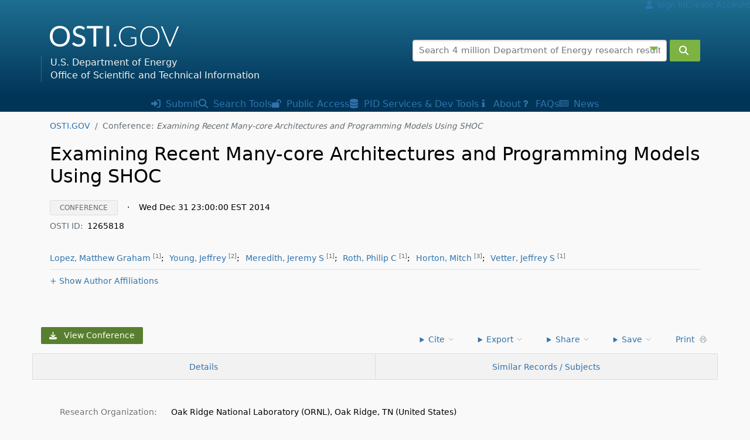

--- FILE ---
content_type: text/css
request_url: https://www.osti.gov/assets/251031.1410/css/ostigov.min.css
body_size: 10941
content:
html{font-family:system-ui,sans-serif;-ms-text-size-adjust:100%;-webkit-text-size-adjust:100%}body{margin:0}article,aside,details,figcaption,figure,footer,header,hgroup,main,menu,nav,section,summary{display:block}[hidden],template{display:none}a{background-color:transparent}a:active,a:hover{outline:0}b,strong{font-weight:bold}h1{font-size:2em;margin:.67em 0}small{font-size:80%}sub,sup{font-size:75%;line-height:0;position:relative;vertical-align:baseline}sup{top:-0.5em}sub{bottom:-0.25em}img{border:0}svg:not(:root){overflow:hidden}figure{margin:1em 40px}hr{box-sizing:content-box;height:0}pre{overflow:auto}code,kbd,pre,samp{font-family:monospace,monospace;font-size:1em}button,input,optgroup,select,textarea{color:inherit;font:inherit;margin:0}button{overflow:visible}button,select{text-transform:none}button,html input[type="button"],input[type="reset"],input[type="submit"]{-webkit-appearance:button;cursor:pointer}button[disabled],html input[disabled]{cursor:default}button::-moz-focus-inner,input::-moz-focus-inner{border:0;padding:0}input{line-height:normal}input[type="checkbox"],input[type="radio"]{box-sizing:border-box;padding:0}input[type="number"]::-webkit-inner-spin-button,input[type="number"]::-webkit-outer-spin-button{height:auto}input[type="search"]{-webkit-appearance:textfield;box-sizing:content-box}input[type="search"]::-webkit-search-cancel-button,input[type="search"]::-webkit-search-decoration{-webkit-appearance:none}fieldset{border:1px solid silver;margin:0 2px;padding:.35em .625em .75em}legend{border:0;padding:0}textarea{overflow:auto}optgroup{font-weight:bold}table{border-collapse:collapse;border-spacing:0}td,th{padding:0}.hidden,[hidden]{display:none !important}.pure-button{display:inline-block;zoom:1;line-height:normal;white-space:nowrap;vertical-align:middle;text-align:center;cursor:pointer;-webkit-user-drag:none;-webkit-user-select:none;-moz-user-select:none;-ms-user-select:none;user-select:none;box-sizing:border-box}.pure-button::-moz-focus-inner{padding:0;border:0}.pure-button{font-family:inherit;font-size:100%;padding:.5em 1em;color:#444;color:rgba(0,0,0,0.80);border:1px solid #999;border:none rgba(0,0,0,0);background-color:#e6e6e6;text-decoration:none;border-radius:2px}.pure-button-hover,.pure-button:hover,.pure-button:focus{filter:alpha(opacity=90);background-image:-webkit-linear-gradient(transparent,rgba(0,0,0,0.05) 40%,rgba(0,0,0,0.10));background-image:linear-gradient(transparent,rgba(0,0,0,0.05) 40%,rgba(0,0,0,0.10))}.pure-button:focus{outline:0}.pure-button-active,.pure-button:active{box-shadow:0 0 0 1px rgba(0,0,0,0.15) inset,0 0 6px rgba(0,0,0,0.20) inset;border-color:#000\9}.pure-button[disabled],.tab-nav[disabled],.pure-button-disabled,.tab-nav.disabled,.pure-button-disabled:hover,.tab-nav.disabled:hover,.pure-button-disabled:focus,.tab-nav.disabled:focus,.pure-button-disabled:active,.tab-nav.disabled:active{border:0;background-image:none;filter:alpha(opacity=40);opacity:.40;cursor:not-allowed;box-shadow:none;pointer-events:none}.pure-button-hidden{display:none}.pure-button-primary,.pure-button-selected,a.pure-button-primary,a.pure-button-selected{background-color:#0078e7;color:#fff}.pure-form input[type="text"],.pure-form input[type="password"],.pure-form input[type="email"],.pure-form input[type="url"],.pure-form input[type="date"],.pure-form input[type="month"],.pure-form input[type="time"],.pure-form input[type="datetime"],.pure-form input[type="datetime-local"],.pure-form input[type="week"],.pure-form input[type="number"],.pure-form input[type="search"],.pure-form input[type="tel"],.pure-form input[type="color"],.pure-form select,.pure-form textarea{padding:.5em .6em;display:inline-block;border:1px solid #ccc;box-shadow:inset 0 1px 3px #ddd;border-radius:4px;vertical-align:middle;box-sizing:border-box}.pure-form input:not([type]){padding:.5em .6em;display:inline-block;border:1px solid #ccc;box-shadow:inset 0 1px 3px #ddd;border-radius:4px;box-sizing:border-box}.pure-form input[type="color"]{padding:.2em .5em}.pure-form input[type="text"]:focus,.pure-form input[type="password"]:focus,.pure-form input[type="email"]:focus,.pure-form input[type="url"]:focus,.pure-form input[type="date"]:focus,.pure-form input[type="month"]:focus,.pure-form input[type="time"]:focus,.pure-form input[type="datetime"]:focus,.pure-form input[type="datetime-local"]:focus,.pure-form input[type="week"]:focus,.pure-form input[type="number"]:focus,.pure-form input[type="search"]:focus,.pure-form input[type="tel"]:focus,.pure-form input[type="color"]:focus,.pure-form select:focus,.pure-form textarea:focus{outline:0;border-color:#129fea}.pure-form input:not([type]):focus{outline:0;border-color:#129fea}.pure-form input[type="file"]:focus,.pure-form input[type="radio"]:focus,.pure-form input[type="checkbox"]:focus{outline:thin solid #129fea;outline:1px auto #129fea}.pure-form .pure-checkbox,.pure-form .pure-radio{margin:.5em 0;display:block}.pure-form input[type="text"][disabled],.pure-form input[type="password"][disabled],.pure-form input[type="email"][disabled],.pure-form input[type="url"][disabled],.pure-form input[type="date"][disabled],.pure-form input[type="month"][disabled],.pure-form input[type="time"][disabled],.pure-form input[type="datetime"][disabled],.pure-form input[type="datetime-local"][disabled],.pure-form input[type="week"][disabled],.pure-form input[type="number"][disabled],.pure-form input[type="search"][disabled],.pure-form input[type="tel"][disabled],.pure-form input[type="color"][disabled],.pure-form select[disabled],.pure-form textarea[disabled]{cursor:not-allowed;background-color:#eaeded;color:#cad2d3}.pure-form input:not([type])[disabled]{cursor:not-allowed;background-color:#eaeded;color:#cad2d3}.pure-form input[readonly],.pure-form select[readonly],.pure-form textarea[readonly]{background-color:#eee;color:#777;border-color:#ccc}.pure-form input:focus:invalid,.pure-form textarea:focus:invalid,.pure-form select:focus:invalid{color:#b94a48;border-color:#e9322d}.pure-form input[type="file"]:focus:invalid:focus,.pure-form input[type="radio"]:focus:invalid:focus,.pure-form input[type="checkbox"]:focus:invalid:focus{outline-color:#e9322d}.pure-form select{border:1px solid #ccc;background-color:white}.pure-form select[multiple]{height:auto}.pure-form label{margin:.5em 0 .2em}.pure-form fieldset{margin:0;padding:.35em 0 .75em;border:0}.pure-form legend{display:block;width:100%;padding:.3em 0;margin-bottom:.3em;color:#333;border-bottom:1px solid #e5e5e5}.pure-form-aligned input,.pure-form-aligned textarea,.pure-form-aligned select,.pure-form-message-inline{display:inline-block;*display:inline;*zoom:1;vertical-align:middle}.pure-form-aligned textarea{vertical-align:top}.pure-form-aligned .pure-control-group{margin-bottom:.5em}.pure-form-aligned .pure-control-group label{text-align:right;display:inline-block;vertical-align:middle;width:10em;margin:0 1em 0 0}.pure-form-aligned .pure-controls{margin:1.5em 0 0 11em}.pure-form .pure-input-1{width:100%}.pure-form .pure-input-3-4{width:75%}.pure-form .pure-input-2-3{width:66%}.pure-form .pure-input-1-2{width:50%}.pure-form .pure-input-1-3{width:33%}.pure-form .pure-input-1-4{width:25%}.pure-form-message{display:block;color:#666;font-size:.875em}@media only screen and (max-width :480px){.pure-form input:not([type]),.pure-form input[type="text"],.pure-form input[type="password"],.pure-form input[type="email"],.pure-form input[type="url"],.pure-form input[type="date"],.pure-form input[type="month"],.pure-form input[type="time"],.pure-form input[type="datetime"],.pure-form input[type="datetime-local"],.pure-form input[type="week"],.pure-form input[type="number"],.pure-form input[type="search"],.pure-form input[type="tel"],.pure-form input[type="color"],.pure-form label{margin-bottom:.3em;display:block}#search_search{margin-bottom:0}.header-primary-search{margin-top:.5rem}.pure-form-aligned .pure-control-group label{margin-bottom:.3em;text-align:left;display:block;width:100%}.pure-form-aligned .pure-controls{margin:1.5em 0 0 0}.pure-form-message-inline,.pure-form-message{display:block;font-size:.75em;padding:.2em 0 .8em}}.pure-menu{box-sizing:border-box}.pure-menu-fixed{position:fixed;left:0;top:0;z-index:3}.pure-menu-list,.pure-menu-item{position:relative}.pure-menu-list{list-style:none;margin:0;padding:0}.pure-menu-item{padding:0;margin:0;height:auto}.pure-menu-link,.pure-menu-heading{display:block;text-decoration:none;white-space:nowrap}.pure-menu-horizontal{width:100%;white-space:nowrap}.pure-menu-horizontal .pure-menu-list{display:inline-block}.pure-menu-horizontal .pure-menu-item,.pure-menu-horizontal .pure-menu-heading,.pure-menu-horizontal .pure-menu-separator{display:inline-block;*display:inline;zoom:1;vertical-align:middle}.pure-menu-item .pure-menu-item{display:block}.pure-menu-heading{text-transform:uppercase;color:#565d64}.pure-menu-link{color:#777}.pure-menu-link,.pure-menu-disabled,.pure-menu-heading{padding:.5em 1em}.pure-menu-disabled{opacity:.5}.pure-menu-disabled .pure-menu-link:hover{background-color:transparent}.pure-menu-active>.pure-menu-link,.pure-menu-link:hover,.pure-menu-link:focus{background-color:#eee}.pure-menu-selected .pure-menu-link,.pure-menu-selected .pure-menu-link:visited{color:#000}.pure-table{border-collapse:collapse;border-spacing:0;empty-cells:show;border:1px solid #cbcbcb}.pure-table caption{color:#000;font:italic 85%/1 arial,sans-serif;padding:1em 0;text-align:center}.pure-table td,.pure-table th{border-left:1px solid #cbcbcb;border-width:0 0 0 1px;font-size:inherit;margin:0;overflow:visible;padding:.5em 1em}.pure-table td:first-child,.pure-table th:first-child{border-left-width:0}.pure-table thead{background-color:#e0e0e0;color:#000;text-align:left;vertical-align:bottom}.pure-table td{background-color:transparent}.pure-table-odd td{background-color:#f2f2f2}.pure-table-striped tr:nth-child(2n-1) td{background-color:#f2f2f2}.pure-table-horizontal td,.pure-table-horizontal th{border-width:0 0 1px 0;border-bottom:1px solid #cbcbcb}.pure-table-horizontal tbody>tr:last-child>td{border-bottom-width:0}.breadcrumb{list-style:none}.breadcrumb::after{display:block;content:"";clear:both}.breadcrumb-item{float:left}.breadcrumb-item+.breadcrumb-item::before{display:inline-block;padding-right:.5rem;padding-left:.5rem;color:#636c72;content:"/"}.breadcrumb-item+.breadcrumb-item:hover::before{text-decoration:underline}.breadcrumb-item+.breadcrumb-item:hover::before{text-decoration:none}.breadcrumb-item.active{color:#636c72}.float-right{float:right !important}.float-left{float:left !important}.text-muted{color:#636c72 !important}.text-faded{color:#aaa !important}.text-success{color:#5cb85c !important}.clearfix::after{display:block;clear:both;content:""}@-ms-viewport{width:device-width}html{box-sizing:border-box;-ms-overflow-style:scrollbar}*,*::before,*::after{box-sizing:inherit}.container{margin-right:auto;margin-left:auto;padding-right:15px;padding-left:15px;width:100%}@media(min-width:576px){.container{max-width:540px}}@media(min-width:768px){.container{max-width:720px}}@media(min-width:992px){.container{max-width:960px}}@media(min-width:1200px){.container{max-width:1140px}}.row{display:-ms-flexbox;display:flex;-ms-flex-wrap:wrap;flex-wrap:wrap;margin-right:-15px;margin-left:-15px}.no-gutters{margin-right:0;margin-left:0}.no-gutters>.col,.no-gutters>[class*="col-"]{padding-right:0;padding-left:0}.col-1,.col-2,.col-3,.col-4,.col-5,.col-6,.col-7,.col-8,.col-9,.col-10,.col-11,.col-12,.col,.col-auto,.col-sm-1,.col-sm-2,.col-sm-3,.col-sm-4,.col-sm-5,.col-sm-6,.col-sm-7,.col-sm-8,.col-sm-9,.col-sm-10,.col-sm-11,.col-sm-12,.col-sm,.col-sm-auto,.col-md-1,.col-md-2,.col-md-3,.col-md-4,.col-md-5,.col-md-6,.col-md-7,.col-md-8,.col-md-9,.col-md-10,.col-md-11,.col-md-12,.col-md,.col-md-auto,.col-lg-1,.col-lg-2,.col-lg-3,.col-lg-4,.col-lg-5,.col-lg-6,.col-lg-7,.col-lg-8,.col-lg-9,.col-lg-10,.col-lg-11,.col-lg-12,.col-lg,.col-lg-auto,.col-xl-1,.col-xl-2,.col-xl-3,.col-xl-4,.col-xl-5,.col-xl-6,.col-xl-7,.col-xl-8,.col-xl-9,.col-xl-10,.col-xl-11,.col-xl-12,.col-xl,.col-xl-auto{position:relative;width:100%;min-height:1px;padding-right:15px;padding-left:15px}.col{-ms-flex-preferred-size:0;flex-basis:0;-ms-flex-positive:1;flex-grow:1;max-width:100%}.col-auto{-ms-flex:0 0 auto;flex:0 0 auto;width:auto;max-width:none}.col-1{-ms-flex:0 0 8.333333%;flex:0 0 8.333333%;max-width:8.333333%}.col-2{-ms-flex:0 0 16.666667%;flex:0 0 16.666667%;max-width:16.666667%}.col-3{-ms-flex:0 0 25%;flex:0 0 25%;max-width:25%}.col-4{-ms-flex:0 0 33.333333%;flex:0 0 33.333333%;max-width:33.333333%}.col-5{-ms-flex:0 0 41.666667%;flex:0 0 41.666667%;max-width:41.666667%}.col-6{-ms-flex:0 0 50%;flex:0 0 50%;max-width:50%}.col-7{-ms-flex:0 0 58.333333%;flex:0 0 58.333333%;max-width:58.333333%}.col-8{-ms-flex:0 0 66.666667%;flex:0 0 66.666667%;max-width:66.666667%}.col-9{-ms-flex:0 0 75%;flex:0 0 75%;max-width:75%}.col-10{-ms-flex:0 0 83.333333%;flex:0 0 83.333333%;max-width:83.333333%}.col-11{-ms-flex:0 0 91.666667%;flex:0 0 91.666667%;max-width:91.666667%}.col-12{-ms-flex:0 0 100%;flex:0 0 100%;max-width:100%}.col-md-offset-1{margin-left:8.33333333%}.offset-3{margin-left:25%}.offset-6{margin-left:50%}.offset-9{margin-left:75%}@media(min-width:576px){.col-sm{-ms-flex-preferred-size:0;flex-basis:0;-ms-flex-positive:1;flex-grow:1;max-width:100%}.col-sm-auto{-ms-flex:0 0 auto;flex:0 0 auto;width:auto;max-width:none}.col-sm-1{-ms-flex:0 0 8.333333%;flex:0 0 8.333333%;max-width:8.333333%}.col-sm-2{-ms-flex:0 0 16.666667%;flex:0 0 16.666667%;max-width:16.666667%}.col-sm-3{-ms-flex:0 0 25%;flex:0 0 25%;max-width:25%}.col-sm-4{-ms-flex:0 0 33.333333%;flex:0 0 33.333333%;max-width:33.333333%}.col-sm-5{-ms-flex:0 0 41.666667%;flex:0 0 41.666667%;max-width:41.666667%}.col-sm-6{-ms-flex:0 0 50%;flex:0 0 50%;max-width:50%}.col-sm-7{-ms-flex:0 0 58.333333%;flex:0 0 58.333333%;max-width:58.333333%}.col-sm-8{-ms-flex:0 0 66.666667%;flex:0 0 66.666667%;max-width:66.666667%}.col-sm-9{-ms-flex:0 0 75%;flex:0 0 75%;max-width:75%}.col-sm-10{-ms-flex:0 0 83.333333%;flex:0 0 83.333333%;max-width:83.333333%}.col-sm-11{-ms-flex:0 0 91.666667%;flex:0 0 91.666667%;max-width:91.666667%}.col-sm-12{-ms-flex:0 0 100%;flex:0 0 100%;max-width:100%}}@media(min-width:768px){.col-md{-ms-flex-preferred-size:0;flex-basis:0;-ms-flex-positive:1;flex-grow:1;max-width:100%}.col-md-auto{-ms-flex:0 0 auto;flex:0 0 auto;width:auto;max-width:none}.col-md-1{-ms-flex:0 0 8.333333%;flex:0 0 8.333333%;max-width:8.333333%}.col-md-2{-ms-flex:0 0 16.666667%;flex:0 0 16.666667%;max-width:16.666667%}.col-md-3{-ms-flex:0 0 25%;flex:0 0 25%;max-width:25%}.col-md-4{-ms-flex:0 0 33.333333%;flex:0 0 33.333333%;max-width:33.333333%}.col-md-5{-ms-flex:0 0 41.666667%;flex:0 0 41.666667%;max-width:41.666667%}.col-md-6{-ms-flex:0 0 50%;flex:0 0 50%;max-width:50%}.col-md-7{-ms-flex:0 0 58.333333%;flex:0 0 58.333333%;max-width:58.333333%}.col-md-8{-ms-flex:0 0 66.666667%;flex:0 0 66.666667%;max-width:66.666667%}.col-md-9{-ms-flex:0 0 75%;flex:0 0 75%;max-width:75%}.col-md-10{-ms-flex:0 0 83.333333%;flex:0 0 83.333333%;max-width:83.333333%}.col-md-11{-ms-flex:0 0 91.666667%;flex:0 0 91.666667%;max-width:91.666667%}.col-md-12{-ms-flex:0 0 100%;flex:0 0 100%;max-width:100%}}@media(min-width:992px){.col-lg{-ms-flex-preferred-size:0;flex-basis:0;-ms-flex-positive:1;flex-grow:1;max-width:100%}.col-lg-auto{-ms-flex:0 0 auto;flex:0 0 auto;width:auto;max-width:none}.col-lg-1{-ms-flex:0 0 8.333333%;flex:0 0 8.333333%;max-width:8.333333%}.col-lg-2{-ms-flex:0 0 16.666667%;flex:0 0 16.666667%;max-width:16.666667%}.col-lg-3{-ms-flex:0 0 25%;flex:0 0 25%;max-width:25%}.col-lg-4{-ms-flex:0 0 33.333333%;flex:0 0 33.333333%;max-width:33.333333%}.col-lg-5{-ms-flex:0 0 41.666667%;flex:0 0 41.666667%;max-width:41.666667%}.col-lg-6{-ms-flex:0 0 50%;flex:0 0 50%;max-width:50%}.col-lg-7{-ms-flex:0 0 58.333333%;flex:0 0 58.333333%;max-width:58.333333%}.col-lg-8{-ms-flex:0 0 66.666667%;flex:0 0 66.666667%;max-width:66.666667%}.col-lg-9{-ms-flex:0 0 75%;flex:0 0 75%;max-width:75%}.col-lg-10{-ms-flex:0 0 83.333333%;flex:0 0 83.333333%;max-width:83.333333%}.col-lg-11{-ms-flex:0 0 91.666667%;flex:0 0 91.666667%;max-width:91.666667%}.col-lg-12{-ms-flex:0 0 100%;flex:0 0 100%;max-width:100%}}@media(min-width:1200px){.col-xl{-ms-flex-preferred-size:0;flex-basis:0;-ms-flex-positive:1;flex-grow:1;max-width:100%}.col-xl-auto{-ms-flex:0 0 auto;flex:0 0 auto;width:auto;max-width:none}.col-xl-1{-ms-flex:0 0 8.333333%;flex:0 0 8.333333%;max-width:8.333333%}.col-xl-2{-ms-flex:0 0 16.666667%;flex:0 0 16.666667%;max-width:16.666667%}.col-xl-3{-ms-flex:0 0 25%;flex:0 0 25%;max-width:25%}.col-xl-4{-ms-flex:0 0 33.333333%;flex:0 0 33.333333%;max-width:33.333333%}.col-xl-5{-ms-flex:0 0 41.666667%;flex:0 0 41.666667%;max-width:41.666667%}.col-xl-6{-ms-flex:0 0 50%;flex:0 0 50%;max-width:50%}.col-xl-7{-ms-flex:0 0 58.333333%;flex:0 0 58.333333%;max-width:58.333333%}.col-xl-8{-ms-flex:0 0 66.666667%;flex:0 0 66.666667%;max-width:66.666667%}.col-xl-9{-ms-flex:0 0 75%;flex:0 0 75%;max-width:75%}.col-xl-10{-ms-flex:0 0 83.333333%;flex:0 0 83.333333%;max-width:83.333333%}.col-xl-11{-ms-flex:0 0 91.666667%;flex:0 0 91.666667%;max-width:91.666667%}.col-xl-12{-ms-flex:0 0 100%;flex:0 0 100%;max-width:100%}}.flex-row{-ms-flex-direction:row !important;flex-direction:row !important}.flex-column{-ms-flex-direction:column !important;flex-direction:column !important}.flex-row-reverse{-ms-flex-direction:row-reverse !important;flex-direction:row-reverse !important}.flex-column-reverse{-ms-flex-direction:column-reverse !important;flex-direction:column-reverse !important}.flex-wrap{-ms-flex-wrap:wrap !important;flex-wrap:wrap !important}.flex-nowrap{-ms-flex-wrap:nowrap !important;flex-wrap:nowrap !important}.flex-wrap-reverse{-ms-flex-wrap:wrap-reverse !important;flex-wrap:wrap-reverse !important}.justify-content-start{-ms-flex-pack:start !important;justify-content:flex-start !important}.justify-content-end{-ms-flex-pack:end !important;justify-content:flex-end !important}.justify-content-center{-ms-flex-pack:center !important;justify-content:center !important}.justify-content-between{-ms-flex-pack:justify !important;justify-content:space-between !important}.justify-content-around{-ms-flex-pack:distribute !important;justify-content:space-around !important}.align-items-start{-ms-flex-align:start !important;align-items:flex-start !important}.align-items-end{-ms-flex-align:end !important;align-items:flex-end !important}.align-items-center{-ms-flex-align:center !important;align-items:center !important}.align-items-baseline{-ms-flex-align:baseline !important;align-items:baseline !important}.align-items-stretch{-ms-flex-align:stretch !important;align-items:stretch !important}.align-content-start{-ms-flex-line-pack:start !important;align-content:flex-start !important}.align-content-end{-ms-flex-line-pack:end !important;align-content:flex-end !important}.align-content-center{-ms-flex-line-pack:center !important;align-content:center !important}.align-content-between{-ms-flex-line-pack:justify !important;align-content:space-between !important}.align-content-around{-ms-flex-line-pack:distribute !important;align-content:space-around !important}.align-content-stretch{-ms-flex-line-pack:stretch !important;align-content:stretch !important}.align-self-auto{-ms-flex-item-align:auto !important;align-self:auto !important}.align-self-start{-ms-flex-item-align:start !important;align-self:flex-start !important}.align-self-end{-ms-flex-item-align:end !important;align-self:flex-end !important}.align-self-center{-ms-flex-item-align:center !important;align-self:center !important}.align-self-baseline{-ms-flex-item-align:baseline !important;align-self:baseline !important}.align-self-stretch{-ms-flex-item-align:stretch !important;align-self:stretch !important}.alert{padding:.75rem 1.25rem;margin-bottom:1rem;border:1px solid transparent;border-radius:.25rem}.alert-heading{color:inherit}.alert-link{font-weight:bold}.alert-dismissible .close{position:relative;top:-0.75rem;right:-1.25rem;padding:.75rem 1.25rem;color:inherit}.alert-primary{color:#004085;background-color:#cce5ff;border-color:#b8daff}.alert-primary hr{border-top-color:#9fcdff}.alert-primary .alert-link{color:#002752}.alert-secondary{color:#464a4e;background-color:#e7e8ea;border-color:#dddfe2}.alert-secondary hr{border-top-color:#cfd2d6}.alert-secondary .alert-link{color:#2e3133}.alert-success{color:#155724;background-color:#d4edda;border-color:#c3e6cb}.alert-success hr{border-top-color:#b1dfbb}.alert-success .alert-link{color:#0b2e13}.alert-info{color:#0c5460;background-color:#d1ecf1;border-color:#bee5eb}.alert-info hr{border-top-color:#abdde5}.alert-info .alert-link{color:#062c33}.alert-warning{color:#856404;background-color:#fff3cd;border-color:#ffeeba}.alert-warning hr{border-top-color:#ffe8a1}.alert-warning .alert-link{color:#533f03}.alert-danger{color:#721c24;background-color:#f8d7da;border-color:#f5c6cb}.alert-danger hr{border-top-color:#f1b0b7}.alert-danger .alert-link{color:#491217}.close{float:right;font-size:1.5rem;font-weight:bold;line-height:1;color:#000;text-shadow:0 1px 0 #fff;opacity:.5}.close:focus,.close:hover{color:#000;text-decoration:none;opacity:.75}button.close{padding:0;background:transparent;border:0;-webkit-appearance:none}.sr-only{position:absolute;width:1px;height:1px;padding:0;overflow:hidden;clip:rect(0,0,0,0);white-space:nowrap;-webkit-clip-path:inset(50%);clip-path:inset(50%);border:0}.p-relative{position:relative}.z-1{z-index:1}.z-2{z-index:2}@media(min-width:768px){.dl-horizontal dt{float:left;width:200px;clear:left;text-align:right;overflow:hidden;text-overflow:ellipsis;white-space:nowrap}.dl-horizontal dd{margin-left:220px}}.visible-print-block{display:none !important}@media print{.visible-print-block{display:block !important}}.d-none{display:none !important}.d-inline{display:inline !important}.d-inline-block{display:inline-block !important}.d-block{display:block !important}.d-table{display:table !important}.d-table-row{display:table-row !important}.d-table-cell{display:table-cell !important}.d-flex{display:-webkit-box !important;display:-ms-flexbox !important;display:flex !important}.d-inline-flex{display:-webkit-inline-box !important;display:-ms-inline-flexbox !important;display:inline-flex !important}@media(min-width:576px){.d-sm-none{display:none !important}.d-sm-inline{display:inline !important}.d-sm-inline-block{display:inline-block !important}.d-sm-block{display:block !important}.d-sm-table{display:table !important}.d-sm-table-row{display:table-row !important}.d-sm-table-cell{display:table-cell !important}.d-sm-flex{display:-webkit-box !important;display:-ms-flexbox !important;display:flex !important}.d-sm-inline-flex{display:-webkit-inline-box !important;display:-ms-inline-flexbox !important;display:inline-flex !important}}@media(min-width:768px){.d-md-none{display:none !important}.d-md-inline{display:inline !important}.d-md-inline-block{display:inline-block !important}.d-md-block{display:block !important}.d-md-table{display:table !important}.d-md-table-row{display:table-row !important}.d-md-table-cell{display:table-cell !important}.d-md-flex{display:-webkit-box !important;display:-ms-flexbox !important;display:flex !important}.d-md-inline-flex{display:-webkit-inline-box !important;display:-ms-inline-flexbox !important;display:inline-flex !important}}@media(min-width:992px){.d-lg-none{display:none !important}.d-lg-inline{display:inline !important}.d-lg-inline-block{display:inline-block !important}.d-lg-block{display:block !important}.d-lg-table{display:table !important}.d-lg-table-row{display:table-row !important}.d-lg-table-cell{display:table-cell !important}.d-lg-flex{display:-webkit-box !important;display:-ms-flexbox !important;display:flex !important}.d-lg-inline-flex{display:-webkit-inline-box !important;display:-ms-inline-flexbox !important;display:inline-flex !important}}@media(min-width:1200px){.d-xl-none{display:none !important}.d-xl-inline{display:inline !important}.d-xl-inline-block{display:inline-block !important}.d-xl-block{display:block !important}.d-xl-table{display:table !important}.d-xl-table-row{display:table-row !important}.d-xl-table-cell{display:table-cell !important}.d-xl-flex{display:-webkit-box !important;display:-ms-flexbox !important;display:flex !important}.d-xl-inline-flex{display:-webkit-inline-box !important;display:-ms-inline-flexbox !important;display:inline-flex !important}}.d-print-block{display:none !important}@media print{.d-print-block{display:block !important}}.d-print-inline{display:none !important}@media print{.d-print-inline{display:inline !important}}.d-print-inline-block{display:none !important}@media print{.d-print-inline-block{display:inline-block !important}}@media print{.d-print-none{display:none !important}}.dropdown{position:absolute;margin-top:3px;&.dropdown-right{right:0}&.dropdown-sm-right{right:0;@media(min-width:576px){right:unset}}&.dropdown-md-right{right:0;@media(min-width:768px){right:unset}}&.dropdown-lg-right{right:0;@media(min-width:992px){right:unset}}&.dropdown-xl-right{right:0;@media(min-width:1200px){right:unset}}}.dropdown .dropdown-menu,.dropdown .dropdown-panel{min-width:160px;max-width:360px;max-width:400px;list-style:none;background:white;border:solid 1px #ddd;border-radius:4px;box-shadow:0 5px 10px rgba(0,0,0,0.2);overflow:visible;padding:4px 0;margin:0;box-sizing:border-box}.dropdown .dropdown-menu li{list-style:none;padding:0;text-indent:0;margin:0;line-height:18px}.dropdown .dropdown-menu li>a:not(.tab-nav){display:block;color:inherit;text-decoration:none;line-height:18px;padding:3px 15px;margin:0;white-space:nowrap}.dropdown .dropdown-menu li>a:hover,.dropdown .dropdown-menu label:hover{background-color:#f2f2f2;color:inherit;cursor:pointer}.dropdown .dropdown-menu .dropdown-divider{font-size:1px;border-top:solid 1px #e5e5e5;padding:0;margin:5px 0}.dropdown-divider{font-size:1px;border-top:solid 1px #e5e5e5;padding:0;margin:5px 0}details[role=menu]>summary>input{pointer-events:none}.col-chart{position:relative;min-width:100px;min-height:100px;padding:0;margin:0}.col-chart-list{list-style:none;display:-webkit-flex;display:flex;-webkit-flex-direction:row;flex-direction:row;-webkit-flex-wrap:nowrap;flex-wrap:nowrap;justify-content:flex-end;position:absolute;text-align:center;top:0;left:0;bottom:0;right:0;padding:0;margin:0;min-height:100px;-webkit-transform:scaleY(-1);-moz-transform:scaleY(-1);-o-transform:scaleY(-1);-ms-transform:scaleY(-1);transform:scaleY(-1);z-index:1}.col-chart-list li{height:100%;margin-left:-1px;border:1px solid transparent;flex-grow:1;cursor:pointer}.col-chart-list li:hover{opacity:.8;background-color:#eee}.col-chart-bar{position:relative;list-style:none;-webkit-flex-grow:1;flex-grow:1;-webkit-align-self:flex-end;align-self:flex-end;background:#5a89b3;color:#ffffff;box-sizing:border-box;height:var(--pct,0);width:2px;z-index:-1;span.sr-only{color:#000}}.range-slider{height:2px;position:relative;background-color:#e1e9f6;border-radius:2px}.range-selected{height:100%;left:0;right:0;position:absolute;border-radius:5px;background-color:#4881b3}.range-input{position:relative}.range-input input{position:absolute;width:100%;height:5px;top:-5px;background:0;pointer-events:none;-webkit-appearance:none;-moz-appearance:none}.range-input input::-webkit-slider-thumb{height:16px;width:16px;border-radius:50%;border:3px solid #4881b3;background-color:#fff;pointer-events:auto;-webkit-appearance:none}.range-input input::-moz-range-thumb{height:15px;width:15px;border-radius:50%;border:3px solid #4881b3;background-color:#fff;pointer-events:auto;-moz-appearance:none}[data-tooltip]{position:relative;border-bottom:1px dashed #000;cursor:help}[data-tooltip]::after{position:absolute;opacity:0;pointer-events:none;content:attr(data-tooltip);left:0;top:calc(100%+10px);border-radius:.24rem;box-shadow:0 0 5px 2px rgba(100,100,100,0.6);background-color:white;padding:8px;width:300px;transform:translateY(-20px);transition:all 150ms cubic-bezier(.25,.8,.25,1);-webkit-transform:scaleY(-1);-moz-transform:scaleY(-1);-o-transform:scaleY(-1);-ms-transform:scaleY(-1);transform:scaleY(-1)}[data-tooltip]:hover::after{opacity:1;transform:translateY(0);transition-duration:300ms;-webkit-transform:scaleY(-1);-moz-transform:scaleY(-1);-o-transform:scaleY(-1);-ms-transform:scaleY(-1);transform:scaleY(-1)}:root{--primary-line-height:1.4em}html,body{height:100%}body{display:flex;flex-direction:column}section#content{flex:1 0 auto}html{overflow-y:scroll}body{background-color:#f9f9f9}.small,small{font-size:85%;font-weight:400}.text-right{text-align:right !important}.text-left{text-align:left !important}.text-center{text-align:center !important}.nowrap{white-space:nowrap}.fs-xs{font-size:.75rem}.fs-sm{font-size:.875rem}.fs-base{font-size:1rem}.fs-lg{font-size:1.125rem}.fs-xl{font-size:1.25rem}.fs-2xl{font-size:1.5rem}.fs-3xl{font-size:1.875rem}.fs-4xl{font-size:2.25rem}.op-100{opacity:1}.op-65{opacity:.65}.op-50{opacity:.5}.w-100{width:100%}.w-300px{width:300px}p,div.p{line-height:var(--primary-line-height);margin-top:1rem;margin-bottom:2rem}p,blockquote{line-height:var(--primary-line-height);margin-bottom:2rem}dt,dd{line-height:var(--primary-line-height)}.indent{padding-left:1em}h1,h2,h2 strong{font-weight:350}.item-info h2.title{margin-bottom:-0.2em}.biblio-detail h2.abstract{margin-top:0}.biblio-cite h3.title-citeformat{font-weight:300}.biblio-sidebar-traditional-anchor{text-overflow:ellipsis;overflow:hidden;display:block;word-wrap:break-word}.biblio-social li{float:left}h4.subheader.biblio-avail,header.subheader.biblio-avail{text-transform:uppercase;font-weight:400;color:#737373;margin-bottom:0;margin-top:.4em;background:transparent}h4.subheader.biblio-traverse{text-transform:uppercase;font-weight:300;color:#777;margin-bottom:.4em;margin-top:0}h4.subheader.search-filter,header.subheader.search-filter{text-transform:uppercase;font-weight:300;color:#737373;margin-bottom:0;margin-top:1.33rem;background:transparent}hr{margin-top:1rem;margin-bottom:1rem;border:0;border-top:1px solid rgba(0,0,0,0.1)}a,summary[role=link],summary[role=menuitem]{color:#3073ac;text-decoration:none;cursor:pointer;&.button-paging{color:#23527c}&:hover{color:#23527c;text-decoration:underline;outline:0}&.disabled{cursor:default;pointer-events:none;background-color:#f2f2f2;color:#636c72}}.lh-1{line-height:1em}.m-0{margin:0rem !important}.m-0-5{margin:.5rem !important}.m-1{margin:1rem !important}.mt-0{margin-top:0 !important}.mt-0-5{margin-top:.5rem !important}.mt-1{margin-top:1rem !important}.mt-2{margin-top:2rem !important}.mt-3{margin-top:3rem !important}.mb-0{margin-bottom:0 !important}.mb-0-5{margin-bottom:.5rem !important}.mb-1{margin-bottom:1rem !important}.mb-2{margin-bottom:2rem !important}.mr-0{margin-right:0 !important}.mr-0-25{margin-right:.25rem !important}.mr-0-5{margin-right:.5rem !important}.mr-1{margin-right:1rem !important}.mr-2{margin-right:2rem !important}.ml-0{margin-left:0 !important}.ml-0-25{margin-left:.25rem !important}.ml-1{margin-left:1rem !important}.ml-2{margin-left:2rem !important}.mx-0-25{margin-left:.25rem !important;margin-right:.25rem !important}.p-0{padding:0rem !important}.p-0-5{padding:.5rem !important}.ph-0{padding-left:0rem;padding-right:0rem}.pr-0-5{padding:.5rem}.p-1{padding:1rem !important}.pl-1{padding-left:1rem}.pr-1{padding-right:1rem}.rotate-90{transform:rotate(90deg)}.rotate-180{transform:rotate(180deg)}.rotate-270{transform:rotate(270deg)}.bl-1{border-left:1px solid #ddd}.wgap-0-5{display:flex;flex-wrap:wrap;gap:.5rem}@media(min-width:768px){.pl-2{padding-left:2rem}}.alert button.close{margin-right:-0.25em;margin-top:-0.2em;margin-left:.5em}@media(max-width:767px){footer .pure-menu-item{float:none}footer .pure-menu-item:nth-child(2){border-right:0}footer .pure-menu-item:nth-child(4){margin-top:-0.5rem}}@media(max-width:992px){footer .pure-menu-item{float:none}footer .pure-menu-item:nth-child(4){border-right:0}}.header-nav-mobile-menu{padding-top:.25rem;padding-bottom:.25rem;justify-content:center}.nav-user{position:absolute;right:0}#adv-search{background-color:#f9f9f9;border:1px solid #444;padding:1rem;position:absolute;z-index:2000}footer .pure-menu-item,.biblio-summary .pure-menu-item,div.item-info .pure-menu-item{border-right:1px solid rgba(0,0,0,0.1)}.logo-usdoe{aspect-ratio:5.1;max-height:4.5rem}.header-nav .pure-menu-item:last-child,footer .pure-menu-item:last-child,.biblio-summary .pure-menu-item:last-child,div.item-info .pure-menu-item:last-child{border-right:0}.header-nav a:not(.header-primary-search a,.title a),.header-nav summary[role=link],.header-nav summary[role=menuitem]{color:#f2f2f2;padding:.5rem .8rem;border-right:1px solid rgba(255,255,255,0.2);&:hover,&:focus{background-color:#e2e2e2;color:#333;text-decoration:none}&:last-child{border-right:0}}footer .pure-menu-link:hover,footer .pure-menu-link:focus{background:0}hr.footer-separator{border:0;width:100%;height:50px;margin-top:-50px;border-bottom:1px solid #ddd;box-shadow:0 15px 30px -20px #bbb;margin-bottom:2rem}#footer-org-menu .pure-menu-item{width:100%;border-right:0}@media(min-width:576px){#footer-org-menu .pure-menu-item{width:auto;border-right:1px solid #999}#footer-org-menu .pure-menu-item:last-child{border-right:0}}#skiptocontent a{padding:6px;padding-right:12px;position:absolute;top:-40px;left:0;background:#013558;color:white;border-right:1px solid white;border-bottom:1px solid white;border-bottom-right-radius:8px;-webkit-transition:top 1s ease-out,background 1s linear;transition:top 1s ease-out,background 1s linear;z-index:100}#skiptocontent a:focus{position:absolute;left:0;top:0;background:#bf1722;outline:0;-webkit-transition:top .1s ease-in,background .5s linear;transition:top .1s ease-in,background .5s linear}header{background-color:#013558}.header-nav-content{background-color:#013558;background-image:linear-gradient(#1e6f92,#013558 100%);padding-top:1rem;padding-bottom:1rem}@media(min-width:768px){.header-nav-content{padding-top:2rem;padding-bottom:1.5rem}}@media(min-width:1200px){.col-md-7.header-primary-search{-ms-flex:0 0 45.666667%;flex:0 0 45.666667%;max-width:45.666667%}.col-md-5.header-primary-title{-ms-flex:0 0 54.333333%;flex:0 0 54.333333%;max-width:54.333333%}}.header-primary-search .col-11{-ms-flex:0 0 88.666667%;flex:0 0 88.666667%;max-width:88.666667%}.header-primary-search .col-1{-ms-flex:0 0 11.333333%;flex:0 0 11.333333%;max-width:11.333333%}@media(min-width:768px){.header-primary-search .col-11{-ms-flex:0 0 91.666667%;flex:0 0 91.666667%;max-width:91.666667%}.header-primary-search .col-1{-ms-flex:0 0 8.333333%;flex:0 0 8.333333%;max-width:8.333333%}}#search_submit{height:100%}.header-nav-mobile{position:absolute;right:10px;height:100%}header .title{color:#fff}header .subtitle{color:#f2f2f2;font-weight:300;line-height:1.4rem;white-space:nowrap;border-left:1px solid rgba(255,255,255,0.2)}.search-main-input ::placeholder{font-size:.95em;transform:translateY(-1px)}@media(max-width:575px){.pure-form-aligned .pure-control-group label{margin-bottom:.3em;text-align:left;display:block;width:100%}}.pure-menu-link{color:#737373}footer.footer-minor.pure-menu-list a.pure-menu-link{color:#737373}.pure-menu-link .fa{opacity:.5;margin-right:.25rem}.biblio-secondary-group .pure-menu-link .fa{margin-right:0}.biblio-secondary-group .pure-menu-link{padding:.5em .85em}.biblio-secondary-group .pure-button{white-space:normal}.button-search{background:#7cb342;color:#fff}a.button-search:hover{color:#fff;text-decoration:none}.button-success{background:#7cb342;background:#587f2f;color:#fff}a.button-success:hover{color:#fff;text-decoration:none}.body-breadcrumb{margin-top:1rem;margin-bottom:1rem;margin-bottom:.25rem;font-size:.85rem}nav.breadcrumb{display:flex}.breadcrumb-item{white-space:nowrap}.breadcrumb-item.active{overflow:hidden;text-overflow:ellipsis;padding-right:1rem}.body-content{margin-bottom:2rem}.adv_search-row{margin-bottom:10px}.button-success:focus,.button-success:hover{background-color:#89be50 !important;color:#fff !important}li{margin-left:1.2em}ol ol{margin:1em;margin-left:1.5em}footer{color:#f9f9f9}footer .footer-sep{margin-left:.5rem;margin-right:.5rem;opacity:.5}footer .footer-pre{background-color:#335f7d;border-bottom:2px solid #474;padding-top:.9rem;padding-bottom:.8rem;color:#FFF}footer .footer-major{border-top:1px solid #4b8ca8;border-top:1px solid rgba(0,0,0,0.2);background-color:rgba(0,0,0,0.2);padding-top:20px;padding-bottom:20px}.header-primary .pure-form .row{margin:0}.header-primary .pure-form .col-1,.header-primary .pure-form .col-11{padding:0}div.content ul,div.content ol{line-height:var(--primary-line-height)}div.content ul li,div.content ol li{margin-bottom:7px}div.search-results div.search-results-filter{border-right:1px solid #ddd;margin-right:-1px;-ms-flex-order:1;order:1}@media(max-width:767px){div.search-results div.search-results-filter{border-right:0;margin-right:0;-ms-flex-order:unset;order:unset}}div.search-results div.search-results-data{border-left:1px solid #ddd;-ms-flex-order:2;order:2}@media(max-width:767px){div.search-results div.search-results-data{border-left:0;-ms-flex-order:unset;order:unset}}span.author-link{position:relative;margin-right:.4em}div.biblio-detail dl{margin-bottom:1rem}div.biblio-detail dt{text-align:left;margin-right:5px;font-weight:normal;color:#737373;width:100%}div.biblio-detail dd{margin-left:1rem}@media(min-width:768px){div.biblio-detail .dl-horizontal dt{overflow:auto;white-space:normal;width:170px}div.biblio-detail dd{margin-left:190px}}li.disabled a.biblio-detail-tab{pointer-events:none}.search-results-data ol.item-list{min-height:490px;padding-left:0;margin-left:0;list-style-type:none}.search-results-data ol.item-list li{margin-left:0}ol.item-list-margin-25,ol.item-list-margin-32,ol.item-list-margin-39,ol.item-list-margin-46{margin-left:0}@media(min-width:768px){.search-results-data ol.item-list{list-style-type:decimal}.search-results-data ol.item-list li{margin-left:1.2rem}.search-results-data ol.item-list-margin-25{margin-left:25px}.search-results-data ol.item-list-margin-32{margin-left:32px}.search-results-data ol.item-list-margin-39{margin-left:39px}.search-results-data ol.item-list-margin-46{margin-left:46px}}ol.item-list>li,ul.item-list>li{padding-bottom:1em;border-bottom:1px solid #ddd}ol.item-list>li:last-child,ul.item-list>li:last-child{padding-bottom:0;border-bottom:0}div.item-info div.metadata{margin-top:1.1em;margin-bottom:.8em;font-size:.85em;line-height:1.4rem}div.item-info div.abstract{line-height:1.4em}div.item-info span.authors,li.authors{color:#53772c}div.item-info small.result-metadata-pubdata{text-transform:uppercase;display:block;line-height:2.5em}div.item-info span.pubdata{display:block}@media(min-width:768px){div.item-info span.pubdata{display:inline-block;margin-left:15px}}div.item-info span.item-info-ftlink{padding:0 1em}div.item-info .pure-menu-item:last-child{margin-left:0}div.item-info .pure-menu-item:last-child span.item-info-ftlink{padding-right:0}.search-results-data div.metadata-links .pure-menu-item{margin-left:0}ul.item-list{margin-top:0;list-style-type:none}ul.item-list>li:first-of-type h2{margin-top:0}.control{display:block;position:relative;padding-left:1.5em;cursor:pointer;line-height:1.6em}.control input{position:absolute;z-index:-1;opacity:0}.control-indicator{position:absolute;top:3px;left:0;height:1em;width:1em;background:#e6e6e6}.control-radio .control-indicator{border-radius:50%}.control:hover input ~ .control-indicator,.control input:focus ~ .control-indicator{background:#ccc}.control input:checked ~ .control-indicator{background:#2aa1c0}.control:hover input:not([disabled]):checked ~ .control-indicator,.control input:checked:focus ~ .control-indicator{background:#0e647d}.control input:disabled ~ .control-indicator{background:#e6e6e6;opacity:.6;pointer-events:none}.control-indicator:after{content:'';position:absolute;display:none}.control input:checked ~ .control-indicator:after{display:block}.control-checkbox .control-indicator:after{left:40%;top:20%;width:3px;height:8px;border:solid #fff;border-width:0 2px 2px 0;transform:rotate(45deg)}.control-checkbox input:disabled ~ .control-indicator:after{border-color:#7b7b7b}.control-radio .control-indicator:after{left:7px;top:7px;height:6px;width:6px;border-radius:50%;background:#fff}.control-radio input:disabled ~ .control-indicator:after{background:#7b7b7b}.query-detail{padding-left:3px;margin-top:.8rem;word-wrap:break-word}.facet-group{padding-left:3px;margin-top:2rem;fieldset{border:0;margin:0;padding:0}}.biblio-secondary-group{margin-top:2rem}.biblio-secondary-item{position:relative}h4+.facet-group,h4+.biblio-secondary-group,header+.facet-group,header+.biblio-secondary-group{margin-top:.8rem}.query-detail-header,.facet-group-header,.biblio-secondary-group-header{font-size:.7rem;text-transform:uppercase;margin-bottom:5px;color:#737373}.facet-item-more{padding-left:1.5em;line-height:1.6em}.facet-item,.facet-group.checked .facet-item{display:none}.facet-item-count{padding-left:5px}.facet-item:nth-child(-n+6),.facet-group.checked .facet-item.checked{display:block}.facet-group.active .facet-item{display:block}.facet-item-more-less,.facet-group.active .facet-item-more-more{display:none}.facet-item-more-more,.facet-group.active .facet-item-more-less{display:block}.facet-form{opacity:.5;margin-top:.25em;margin-bottom:.25em}.facet-form:hover,.facet-form:focus{opacity:1}.facet-form button{margin-left:.25em}.facet-item-count{color:#737373;font-weight:300;font-size:.85em;vertical-align:bottom}.biblio-secondary-item{line-height:1.6em}button.close.filter-remove,button.close.filter-modify,button.close.filter-clear{font-weight:300;float:none;position:relative;top:-2px;padding-left:0;padding-right:3px}button.close.filter-remove:hover{color:#ca3c3c}button.close.filter-remove{margin-left:.3em}@media screen and (min-width:769px){.adv_search-row .dateinput{width:45%}}@media screen and (max-width:768px){.adv_search-row .dateinput{width:100%}}#adv-search .caret{background-image:linear-gradient(45deg,transparent 50%,#7cb342 50%),linear-gradient(135deg,#7cb342 50%,transparent 50%),linear-gradient(to right,#fff,#fff);background-position:calc(100% - 13px),calc(100% - 8.25px),100% 0;background-size:5px 5px,5px 5px,2.5em 2.5em;background-repeat:no-repeat;cursor:default}select#search_site_code{-webkit-appearance:none;-moz-appearance:none;appearance:none}select#search_site_code::-ms-expand{display:none}@media all and (-ms-high-contrast:none),(-ms-high-contrast:active){.biblio-secondary-item .doi-link{display:block;overflow:hidden;text-overflow:ellipsis;-ms-text-overflow:ellipsis}}table#references-data,table#citations-data{width:100%}table#references-data td,table#citations-data td{line-height:1.4rem}.biblio-image-tile-a:hover>div{-webkit-box-shadow:1px 1px 3px 0 rgba(153,153,153,0.37);-moz-box-shadow:1px 1px 5px 0 rgba(153,153,153,0.37);box-shadow:1px 1px 5px 0 rgba(153,153,153,0.37)}.nav-tabs{border-bottom:1px solid rgba(150,150,150,0.3);margin-bottom:0;padding-left:0;list-style:none;padding-bottom:.5em}.nav-tabs>li{display:inline-block;margin:0}.nav-tabs>li>a{border:0;padding:.5em 2em}.nav-tabs>li>a:hover{background-color:transparent;border:0}.nav-tabs>li.active>a,.nav-tabs>li.active>a:hover,.nav-tabs>li.active>a:focus{color:#333;cursor:default;background-color:transparent;border:0;border-bottom:3px solid #696}@media(max-width:992px){.biblio-page .nav-tabs>li>a{padding:.5em 1.3em}}.tab-content{display:none}.tab-content.active{display:block}.tab-nav .tab-nav-count{color:#6e6e6e;margin-left:3px}.tab-nav.disabled .tab-nav-count{display:none}#biblio-similar li:first-of-type div.article{border-top:0;padding-top:0}#biblio-similar div.article{border-top-color:#eee}#biblio-similar div.article.item{padding-bottom:20px;padding-top:20px}ul.references-list li,ul.image-modal-list li{margin-left:0}ul.image-modal-list{list-style-type:none;padding-left:0}ul.image-modal-list li span{display:inline-block}div.image-modal-pagecol{display:flex;align-items:center;justify-content:center}code.citation-text{display:block;max-height:150px;overflow:scroll;overflow-x:hidden}code.citation-text.pre{white-space:pre}.modal{display:none;position:fixed;z-index:3000;padding-top:30px;left:0;top:0;width:100%;height:100%;overflow:auto;background-color:#000;background-color:rgba(0,0,0,0.4)}.modal.active{display:block}.modal-content{position:relative;background-color:#fefefe;margin:auto;padding:0;border:1px solid #888;width:80%;max-width:600px;border-radius:6px;box-shadow:0 4px 8px 0 rgba(0,0,0,0.2),0 6px 20px 0 rgba(0,0,0,0.19)}#modal-image .modal-content{max-width:800px}.close:hover,.close:focus{color:#000;text-decoration:none;cursor:pointer}.modal-header{padding:1rem;border-bottom:1px solid #e5e5e5}.modal-header header{line-height:1.5rem;background-color:transparent;font-weight:bold}.modal-body{padding:1.5rem}.modal-footer{padding:1rem;border-top:1px solid #e5e5e5}.speech-bubble{position:relative;padding:1rem;background:#f8f8f8;border-radius:6px;border:#c8c8c8 solid 1px}.speech-bubble:after{content:'';position:absolute;border-style:solid;border-width:15px 15px 15px 0;border-color:transparent #f8f8f8;display:block;width:0;z-index:1;left:-15px;top:45px}.speech-bubble:before{content:'';position:absolute;border-style:solid;border-width:15px 15px 15px 0;border-color:transparent #c8c8c8;display:block;width:0;z-index:0;left:-16px;top:45px}.docnav{line-height:1.6rem}.docnav.active{font-weight:bold}.docnav-list{word-break:break-word}.hide{display:none !important}span.label.doclist{margin-right:.5rem}ul.list-acct-valid{list-style:none;padding:0;& li{margin:0}& li:before{content:'\2610';margin:0 1em}& li.is_valid:before{content:'\2611';color:green}}.arrow_box{position:relative;background:#f4f4f4}.arrow_box:after,.arrow_box:before{bottom:100%;left:50%;border:solid transparent;content:" ";height:0;width:0;position:absolute;pointer-events:none}.arrow_box:after{border-color:rgba(244,244,244,0);border-bottom-color:#f4f4f4;border-width:19px;margin-left:-19px;margin-bottom:-2px}.arrow_box:before{border-color:rgba(221,221,221,0);border-bottom-color:#ddd;border-width:20px;margin-left:-20px;margin-bottom:-1px}.search-result-image-detail{background-color:#f4f4f4;border-top:1px solid #ddd;border-bottom:1px solid #ddd;padding:20px;margin-bottom:2em}.search-results-media-detail-info li{list-style-type:none;margin-left:0}.search-results-media-detail-info h2{margin-top:0}span.slide_arrow_left{font-size:4em;color:#999;position:absolute;top:50%;left:0;-ms-transform:translateY(-50%);transform:translateY(-50%)}span.slide_arrow_right{font-size:4em;color:#999;position:absolute;top:50%;right:0;-ms-transform:translateY(-50%);transform:translateY(-50%)}@media screen and (max-width:576px){.search-results-media-detail-info .item-info div.abstract,.search-results-media-detail-info .item-info div.metadata-links{display:none}}ul.pagination li{margin:0}div.pagination-container a{margin-right:.5em}ul.pagination li.active .pure-button{background:#7cb342;color:#f2f2f2}ul.pagination li.active .pure-button:hover{color:#fff;text-decoration:none}.biblio-page .nav-tabs>li{float:none}#tab-account-orcid .nav-tabs>li>a{white-space:nowrap}[type="date"]::-webkit-inner-spin-button{display:none}[type="date"]::-webkit-calendar-picker-indicator{display:none}.captcha-login{margin-left:11rem;margin-top:1rem}@media screen and (max-width:576px){.captcha-login{margin-left:1rem;margin-top:1rem}}#biblio-nav{z-index:1500;background-color:#f9f9f9}.position-sticky{position:-webkit-sticky;position:sticky;top:0}.position-sticky-on{margin-left:-1000px;margin-right:-1000px;border-bottom:1px solid #ddd;-webkit-box-shadow:0 3px 15px 3px rgba(0,0,0,0.10);box-shadow:0 3px 15px 3px rgba(0,0,0,0.10)}@media screen and (max-width:576px){.position-sticky-on{margin-left:-15px;margin-right:-15px}}.position-sticky-on .container{padding-bottom:.5rem}.progress-container{display:none}.position-sticky-on .progress-container{display:block}.position-sticky-on.citation-explorer{padding-bottom:0}.trunc.trunc-1{overflow:hidden;display:-webkit-box;overflow-wrap:break-word;text-overflow:ellipsis;-webkit-box-orient:vertical;-webkit-line-clamp:1}.trunc.trunc-2{overflow:hidden;display:-webkit-box;overflow-wrap:break-word;text-overflow:ellipsis;-webkit-box-orient:vertical;-webkit-line-clamp:2}.trunc.trunc-3{overflow:hidden;display:-webkit-box;overflow-wrap:break-word;text-overflow:ellipsis;-webkit-box-orient:vertical;-webkit-line-clamp:3}.trunc.trunc-4{overflow:hidden;display:-webkit-box;overflow-wrap:break-word;text-overflow:ellipsis;-webkit-box-orient:vertical;-webkit-line-clamp:4}.trunc-toggle{cursor:pointer;display:inline-block;position:absolute;right:0;bottom:0;padding-left:6em;background:linear-gradient(90deg,rgba(249,249,249,0) 0,rgba(249,249,249,1) 45%,rgba(249,249,249,1) 100%)}.fade-out{transition:.3s;opacity:0}#navbar-top{display:flex;flex-direction:row;align-items:center;margin-bottom:.5rem}#navbar-top.citation-explorer{margin-bottom:0}.navbar-item{padding:0;border-left:1px solid #ddd;align-items:end;white-space:nowrap}.navbar-item:first-of-type{border-left:0}.navbar-item-a{display:block;text-align:center;width:100%;padding:1em;color:#3072ab;background-color:#f2f2f2}.navbar-item-a.active{background-color:#f9f9f9}.navbar-item-a.active-click{background-color:#f9f9f9 !important}.navbar-item-a-inner{display:inline-block}.biblio-section{scroll-margin-top:110px;& h1{font-weight:400}}.biblio-section-navbar .biblio-section-navbar-tool{display:none}.biblio-section-navbar.active .biblio-section-navbar-tool{display:inline-flex;flex:0 1}#biblio-images-list-pager ul.pagination,#biblio-references-list-pager ul.pagination,#biblio-citations-list-pager ul.pagination,#biblio-related-list-pager ul.pagination{float:right;margin-top:0}#biblio-images-list-pager ul.pagination li,#biblio-references-list-pager ul.pagination li,#biblio-citations-list-pager ul.pagination li,#biblio-related-list-pager ul.pagination li{margin-left:1rem}.biblio-refs-td-secondary{width:1%;white-space:nowrap;text-align:right;vertical-align:top;text-transform:uppercase;font-size:.75rem;padding-left:2rem}.biblio-refs-td-secondary-date{padding-right:.75rem}.biblio-refs-type-badge{font-size:.75rem;padding-right:1rem;padding-left:1rem;border:1px solid #ddd;background-color:#f2f2f2;border-radius:3px;text-transform:uppercase;display:inline-block}.biblio-image-tile-inner{padding:.5em;border:1px solid #eee;background-color:#fff}.biblio-image-tile-img{background-repeat:no-repeat;background-size:contain;background-position-x:center;width:100%;height:175px;margin-top:.5em}table.list-table{display:block;width:100%;max-height:500px;border-collapse:separate;contain:content;overflow-y:auto;contain-intrinsic-height:500px;& tr{contain:content;content-visibility:auto;contain-intrinsic-height:auto 100px}& td{padding:1rem}}table.table-striped tr:nth-child(even){background-color:#f4f4f4}tr.tr-striped{background-color:#f4f4f4}table.list-table a{color:#3072ab}.table-to-tiles{display:grid;border:0}.table-to-tiles tbody{display:grid;grid-template-columns:repeat(4,1fr)}.table-to-tiles>tbody>tr{grid-column:1fr}.faux-button{font-family:inherit;font-size:100%;padding:.5em 1em;border:none rgba(0,0,0,0);text-decoration:none;border-radius:2px}.progress-container{width:100%;height:3px;background:#ccc}.progress-bar{height:3px;background:#ecbe07;width:0}form.reference-filter input.list-table-search{margin-top:5px;height:2.25rem}form.reference-filter select.list-table-reftype,form.reference-filter select.list-table-type,form.reference-filter select.list-table-sort,form.reference-filter button.list-table-reset{margin-top:5px;margin-top:.5rem;height:2.25rem}.vcenter{position:relative;top:50%;-ms-transform:translateY(-50%);transform:translateY(-50%)}.align-flex-end{align-items:flex-end !important}.alert{line-height:1.2rem}#biblio-nav .alert-success{background:#d2e7d6}.img-responsive{max-width:100%;height:auto}.ani-spin-2s{animation:anim-spin 2s infinite linear}.ani-spin-1s{animation:anim-spin 1s infinite steps(8)}@keyframes anim-spin{0{-webkit-transform:rotate(0);transform:rotate(0)}100%{-webkit-transform:rotate(359deg);transform:rotate(359deg)}}@media print{html,body{height:100%}section#content>header{display:none}.container{max-width:100%}table.list-table{overflow-y:hidden}table.list-table tr:nth-child(n+5){display:none}}

--- FILE ---
content_type: image/svg+xml
request_url: https://www.osti.gov/assets/251031.1410/img/ui/ui-gfx.svg
body_size: 10012
content:
<svg aria-hidden="true" style="position: absolute; width: 0; height: 0; overflow: hidden;" version="1.1" xmlns="http://www.w3.org/2000/svg" xmlns:xlink="http://www.w3.org/1999/xlink">
<defs>
    <symbol id="logo-ostigov" viewBox="0 0 272 44">
        <path fill="white" d="M 42.438 22.015 C 42.438 25.239 41.928 28.197 40.906 30.89 C 39.885 33.583 38.444 35.9 36.581 37.843 C 34.72 39.785 32.482 41.292 29.869 42.363 C 27.256 43.434 24.368 43.97 21.204 43.97 C 18.04 43.97 15.157 43.434 12.554 42.363 C 9.951 41.292 7.719 39.785 5.857 37.843 C 3.994 35.9 2.553 33.583 1.532 30.89 C 0.51 28.197 0 25.239 0 22.015 C 0 18.791 0.51 15.833 1.532 13.14 C 2.553 10.446 3.994 8.124 5.857 6.172 C 7.719 4.22 9.951 2.703 12.554 1.622 C 15.157 0.54 18.04 0 21.204 0 C 24.368 0 27.256 0.54 29.869 1.622 C 32.482 2.703 34.72 4.22 36.581 6.172 C 38.444 8.124 39.885 10.446 40.906 13.14 C 41.928 15.833 42.438 18.791 42.438 22.015 Z M 36.461 22.015 C 36.461 19.372 36.101 16.999 35.38 14.897 C 34.659 12.794 33.638 11.017 32.317 9.566 C 30.995 8.114 29.393 6.998 27.511 6.217 C 25.629 5.436 23.526 5.046 21.204 5.046 C 18.901 5.046 16.809 5.436 14.927 6.217 C 13.045 6.998 11.438 8.114 10.106 9.566 C 8.775 11.017 7.749 12.794 7.028 14.897 C 6.307 16.999 5.947 19.372 5.947 22.015 C 5.947 24.658 6.307 27.026 7.028 29.118 C 7.749 31.21 8.775 32.982 10.106 34.434 C 11.438 35.886 13.045 36.997 14.927 37.768 C 16.809 38.539 18.901 38.924 21.204 38.924 C 23.526 38.924 25.629 38.539 27.511 37.768 C 29.393 36.997 30.995 35.886 32.317 34.434 C 33.638 32.982 34.659 31.21 35.38 29.118 C 36.101 27.026 36.461 24.658 36.461 22.015 Z M 72.656 7.208 C 72.476 7.508 72.285 7.734 72.085 7.884 C 71.885 8.034 71.625 8.109 71.304 8.109 C 70.964 8.109 70.569 7.939 70.118 7.599 C 69.667 7.258 69.096 6.883 68.406 6.472 C 67.715 6.062 66.884 5.686 65.913 5.346 C 64.942 5.005 63.766 4.835 62.384 4.835 C 61.083 4.835 59.931 5.01 58.93 5.361 C 57.929 5.711 57.093 6.187 56.422 6.787 C 55.752 7.388 55.246 8.094 54.905 8.905 C 54.565 9.716 54.395 10.592 54.395 11.533 C 54.395 12.735 54.691 13.731 55.281 14.522 C 55.872 15.312 56.653 15.988 57.624 16.548 C 58.595 17.109 59.696 17.595 60.928 18.006 C 62.159 18.416 63.42 18.842 64.712 19.282 C 66.003 19.722 67.265 20.218 68.496 20.769 C 69.728 21.319 70.829 22.015 71.8 22.856 C 72.771 23.697 73.552 24.728 74.143 25.95 C 74.733 27.171 75.029 28.672 75.029 30.454 C 75.029 32.337 74.708 34.104 74.067 35.755 C 73.427 37.407 72.491 38.844 71.259 40.065 C 70.028 41.287 68.516 42.248 66.724 42.949 C 64.932 43.65 62.895 44 60.612 44 C 57.829 44 55.291 43.495 52.999 42.483 C 50.706 41.472 48.748 40.106 47.127 38.383 L 48.809 35.62 C 48.969 35.4 49.164 35.215 49.395 35.065 C 49.624 34.915 49.88 34.84 50.16 34.84 C 50.58 34.84 51.061 35.065 51.602 35.515 C 52.143 35.966 52.818 36.461 53.629 37.002 C 54.44 37.543 55.421 38.038 56.572 38.489 C 57.724 38.939 59.131 39.165 60.792 39.165 C 62.174 39.165 63.405 38.974 64.486 38.594 C 65.568 38.214 66.484 37.678 67.235 36.987 C 67.985 36.296 68.561 35.47 68.961 34.509 C 69.362 33.548 69.562 32.477 69.562 31.295 C 69.562 29.994 69.267 28.928 68.676 28.097 C 68.086 27.266 67.31 26.57 66.349 26.009 C 65.388 25.449 64.292 24.973 63.06 24.583 C 61.828 24.192 60.567 23.792 59.276 23.381 C 57.984 22.971 56.723 22.496 55.491 21.955 C 54.26 21.414 53.164 20.713 52.203 19.853 C 51.241 18.992 50.466 17.915 49.875 16.624 C 49.284 15.332 48.989 13.735 48.989 11.833 C 48.989 10.311 49.284 8.84 49.875 7.418 C 50.466 5.997 51.322 4.735 52.443 3.634 C 53.564 2.533 54.951 1.651 56.603 0.991 C 58.254 0.331 60.152 0 62.294 0 C 64.697 0 66.889 0.38 68.872 1.141 C 70.854 1.902 72.585 3.003 74.067 4.445 L 72.656 7.208 Z M 111.97 0.481 L 111.97 5.376 L 98.064 5.376 L 98.064 43.519 L 92.238 43.519 L 92.238 5.376 L 78.272 5.376 L 78.272 0.481 L 111.97 0.481 Z M 125.225 43.519 L 119.398 43.519 L 119.398 0.481 L 125.225 0.481 L 125.225 43.519 Z M 134.91 41.207 C 134.91 40.827 134.98 40.466 135.12 40.126 C 135.26 39.785 135.456 39.49 135.706 39.239 C 135.956 38.989 136.246 38.789 136.577 38.639 C 136.907 38.489 137.273 38.413 137.673 38.413 C 138.053 38.413 138.414 38.489 138.754 38.639 C 139.095 38.789 139.39 38.989 139.641 39.239 C 139.891 39.49 140.091 39.785 140.241 40.126 C 140.391 40.466 140.467 40.827 140.467 41.207 C 140.467 41.607 140.391 41.973 140.241 42.303 C 140.091 42.634 139.891 42.924 139.641 43.174 C 139.39 43.424 139.095 43.62 138.754 43.76 C 138.414 43.9 138.053 43.97 137.673 43.97 C 136.892 43.97 136.237 43.705 135.706 43.174 C 135.175 42.643 134.91 41.988 134.91 41.207 Z M 166.654 41.507 C 168.115 41.507 169.447 41.432 170.648 41.282 C 171.85 41.132 172.966 40.906 173.997 40.606 C 175.028 40.306 176.009 39.94 176.941 39.51 C 177.871 39.079 178.807 38.594 179.749 38.053 L 179.749 26.61 L 171.579 26.61 C 171.359 26.61 171.174 26.54 171.024 26.4 C 170.873 26.26 170.799 26.1 170.799 25.919 L 170.799 24.237 L 182.542 24.237 L 182.542 39.345 C 181.48 40.085 180.379 40.746 179.238 41.327 C 178.097 41.908 176.875 42.393 175.574 42.784 C 174.272 43.174 172.871 43.475 171.369 43.684 C 169.868 43.895 168.225 44 166.443 44 C 163.38 44 160.582 43.485 158.049 42.453 C 155.516 41.422 153.343 39.96 151.531 38.068 C 149.719 36.176 148.313 33.889 147.312 31.205 C 146.311 28.522 145.81 25.539 145.81 22.255 C 145.81 18.972 146.311 15.993 147.312 13.32 C 148.313 10.647 149.735 8.364 151.577 6.472 C 153.419 4.58 155.656 3.119 158.289 2.087 C 160.922 1.056 163.871 0.54 167.134 0.54 C 168.756 0.54 170.253 0.651 171.624 0.871 C 172.996 1.091 174.273 1.417 175.454 1.847 C 176.635 2.277 177.736 2.808 178.758 3.439 C 179.779 4.069 180.76 4.795 181.701 5.616 L 180.89 6.938 C 180.71 7.238 180.46 7.388 180.139 7.388 C 179.959 7.388 179.789 7.348 179.629 7.268 C 179.328 7.148 178.893 6.868 178.322 6.427 C 177.751 5.987 176.981 5.526 176.009 5.046 C 175.038 4.565 173.822 4.134 172.361 3.754 C 170.898 3.374 169.126 3.183 167.044 3.183 C 164.281 3.183 161.788 3.624 159.566 4.505 C 157.343 5.386 155.446 6.647 153.874 8.289 C 152.303 9.931 151.091 11.933 150.24 14.296 C 149.389 16.659 148.964 19.312 148.964 22.255 C 148.964 25.259 149.394 27.952 150.255 30.334 C 151.116 32.717 152.323 34.735 153.874 36.387 C 155.426 38.038 157.288 39.305 159.46 40.186 C 161.633 41.066 164.031 41.507 166.654 41.507 Z M 231.475 22.255 C 231.475 25.539 230.985 28.517 230.004 31.19 C 229.023 33.864 227.641 36.146 225.859 38.038 C 224.076 39.93 221.944 41.392 219.461 42.423 C 216.978 43.455 214.225 43.97 211.202 43.97 C 208.218 43.97 205.486 43.455 203.003 42.423 C 200.52 41.392 198.388 39.93 196.605 38.038 C 194.823 36.146 193.437 33.864 192.446 31.19 C 191.455 28.517 190.959 25.539 190.959 22.255 C 190.959 18.992 191.455 16.023 192.446 13.35 C 193.437 10.677 194.823 8.394 196.605 6.502 C 198.388 4.61 200.52 3.144 203.003 2.102 C 205.486 1.061 208.218 0.54 211.202 0.54 C 214.225 0.54 216.978 1.056 219.461 2.087 C 221.944 3.119 224.076 4.585 225.859 6.487 C 227.641 8.389 229.023 10.677 230.004 13.35 C 230.985 16.023 231.475 18.992 231.475 22.255 Z M 228.292 22.255 C 228.292 19.292 227.881 16.629 227.06 14.266 C 226.239 11.904 225.083 9.901 223.591 8.259 C 222.099 6.618 220.302 5.361 218.2 4.49 C 216.098 3.619 213.765 3.183 211.202 3.183 C 208.679 3.183 206.371 3.619 204.279 4.49 C 202.187 5.361 200.385 6.618 198.873 8.259 C 197.361 9.901 196.19 11.904 195.359 14.266 C 194.528 16.629 194.112 19.292 194.112 22.255 C 194.112 25.239 194.528 27.907 195.359 30.26 C 196.19 32.612 197.361 34.609 198.873 36.251 C 200.385 37.893 202.187 39.145 204.279 40.006 C 206.371 40.867 208.679 41.297 211.202 41.297 C 213.765 41.297 216.098 40.867 218.2 40.006 C 220.302 39.145 222.099 37.893 223.591 36.251 C 225.083 34.609 226.239 32.612 227.06 30.26 C 227.881 27.907 228.292 25.239 228.292 22.255 Z M 234.482 1.021 L 236.915 1.021 C 237.195 1.021 237.425 1.096 237.605 1.246 C 237.786 1.396 237.926 1.592 238.026 1.832 L 252.502 37.092 C 252.883 38.013 253.193 38.994 253.434 40.036 C 253.654 38.954 253.944 37.973 254.304 37.092 L 268.751 1.832 C 268.852 1.612 268.997 1.421 269.186 1.261 C 269.377 1.101 269.612 1.021 269.892 1.021 L 272.295 1.021 L 254.755 43.519 L 252.022 43.519 L 234.482 1.021 Z"></path>
    </symbol>

    <symbol id="logo-energygov" viewBox="0 0 1024 190.9">
        <defs>
            <style>
            .c1{fill:#3f474e}
            .c2{fill:transparent}
            .c3{opacity:.2}
            </style>
        </defs>
        <a href="https://www.energy.gov" target="_blank" rel="noopener noreferrer">
            <g id="Layer_1">
            <path d="M 148 16 H 524 V 107 H 148 V 16 Z" class="c2"></path>
            <path d="M147.9 34.8h49.5v12.9h-34.6v15.4h33.9V76h-33.9v16.4h34.6v13h-49.5zm68 23.1v47.4H201V34.8h15.3l32.4 45.7V34.8h14.9v70.6h-14.4L215.8 58Zm199.6-24.3c14.5 0 23.6 7.1 28.9 15.5L432 55.9c-11-17.3-40-7.2-38.5 14.3-1 21.5 26.4 30.3 37 17.8v-8.6h-18.7V66.5h33.4v27c-20.1 24.9-68.4 12.9-67-23.3 0-22.2 16.9-36.7 37.3-36.5Z" class="c1"></path>
            <path d="M464.9 76.5 438 34.8h17l17.4 28.4 17.2-28.4h17l-26.7 41.7v28.9H465V76.5Z" class="c1"></path>
            <rect height="20.8" x="321.5" y="34.8" class="c1"></rect>
            <path d="M321.5 34.8h-53.7v20.7h45.6z" class="c1"></path>
            <rect height="7.4" x="321.5" y="59.8" class="c1"></rect>
            <path d="M311.8 59.8h-44v20.7h35.8zm-44 24.8h53.6v20.8h-53.6zm94.6-6.1c22.9-4.8 19.4-45-8.2-43.7h-32.7v32.4h14.9V47.7c8.1.5 26.5-3.3 26.1 9.8.4 13.1-18 9.2-26.1 9.8l-14.9 38.3h14.9V80.3h10.9l13.7 25.3h17.1l-15.7-26.9ZM248.8 15.9c6.2-1.8-.9 10.5 5.5 10.3 6.3.3-.8-12 5.4-10.3-.3 4.4 1.9 12.9-5.4 12.6-7.3.3-5.2-8.1-5.5-12.6m12.9 9.5c1.9 0 1.9 3 0 3s-1.9-3 0-3" class="c1"></path>
            <path d="M265.6 24.5c.8 1.4 6 2.7 6 .3-1-2.5-7.3-1.1-7.1-5.3-1.1-5.5 12.9-4.4 8-.1-1.2-1.3-5-2.3-5.3-.1 1.1 2.4 7.3 1 7 5.2 1.2 6-13.7 4.6-8.7 0Z" class="c1"></path>
            <path d="M276.5 25.4c1.9 0 1.9 3 0 3s-1.9-3 0-3m7.4-9.5c14.9-2.8 14.9 15.2 0 12.4zm4.8 10c11-2.4-5-16.9-2.2 0z" class="c1"></path>
            <path d="M300.7 19c2.8 0 4.6 2.4 4.4 5.4h-6.6c0 2.2 4 2.7 4.9 1.2l1 1.5c-6.9 5.6-12.8-7.4-3.8-8.1Zm-2.1 3.9h4.4c0-2.5-4.4-2.5-4.4 0m8 8.7V19.2h2.3v1.1c9-7 8.2 13.9 0 6.7v4.6zm4.4-10.5c-2.4-.2-2 2.7-2 4.2 3.3 3.9 6.5-3.9 2-4.2" class="c1"></path>
            <path d="M322.8 27.3c-7.5 5.4-7.4-9 0-3.6.7-3-2.8-3.6-4.5-1.7-2.8-3.8 7.6-4.4 6.9.4v5.8h-2.3v-.9Zm0-2.3c-4.6-3.2-4.7 4.4 0 1.2zm4.3-5.7h2.3v1.2c.6-.8 1.7-1.4 2.8-1.4v2.3c-4.1-1.2-2.6 4.9-2.8 6.9h-2.3v-8.9ZM335 26v-4.7h-1.5v-2.1h1.5v-2.5h2.3v2.5h1.8v2.1h-1.8c.2 1-.9 6.4 1.6 4.8 2 3.3-4.4 3-3.9-.2Zm17.2-3.5c.2-2-2.6-1.6-3.1-.4v6h-2.3c1.1-9.8-4.2-9.3-3.1 0h-2.3v-8.9h2.3v1.2c.7-1.5 4.9-2.2 5.3.2 1.2-2.1 5.7-2.5 5.6 1.1v6.5h-2.3v-5.6ZM361 19c2.8 0 4.6 2.4 4.4 5.4h-6.6c0 2.2 4 2.7 4.9 1.2l1 1.5c-6.9 5.6-12.8-7.4-3.8-8.1Zm-2.2 3.9h4.4c0-2.5-4.4-2.5-4.4 0m14.4-.1c.2-2.3-3-1.9-3.6-.6v6h-2.3v-8.9h2.3v1.2c1.3-2 6-2 6 1.5v6.3h-2.3v-5.4Zm5.5 3.2v-4.7h-1.5v-2.1h1.5v-2.5h2.3v2.5h1.8v2.1H381c.2 1-.9 6.4 1.6 4.8 2 3.3-4.4 3-3.9-.2Zm10.5-2.3c-.4-6.1 9.7-6.1 9.4 0 .4 6.1-9.7 6.2-9.4 0m6.9 0c.2-3.4-4.7-3.4-4.5 0-.2 3.4 4.7 3.4 4.5 0m4.8-2.4h-1.5v-2.1h1.5c-1-3.5 6.1-5.4 4.2-1.6-2.1-.9-2.8 2.3 0 1.6v2.1h-1.8v6.9H401v-6.9Zm90.1 79.5h-1.6v-.7h4v.7h-1.6v4.6h-.8zm7.7.4c-2.1 5.3-1.7 5.3-3.7 0v4.2h-.8v-5.3c1.6-.9 2.2 3.1 2.7 3.8.5-.7 1.1-4.7 2.7-3.8v5.3h-.8v-4.2Z" class="c1"></path>
            <path d="M523.9 34.8v70.6" style="fill:none;stroke:#3f474e;stroke-miterlimit:10;stroke-width:4px"></path>
            </g>
        </a>
        <a href="https://www.energy.gov/science/office-science" target="_blank" rel="noopener noreferrer">
            <g id="Layer_2">
            <path d="M 539 42 L 883 42 L 883 96 L 539 96 L 539 42 Z" class="c2"></path>
            <path d="M563.6 85.4c-19.4.5-19.5-33.1-.1-32.7 19.3-.5 19.4 33.1.1 32.7m0-5.7c11.8 0 11.7-21.5-.1-21.4-11.9 0-11.8 21.5.1 21.4" class="c1"></path>
            <path d="M580.5 67v-4.8h13.8V67zm3.4 17.8c1.5-7.6-6-40.5 11.7-31l-2 4.3c-2.4-1.6-4.6-.3-4.3 2.8v23.9zM596.5 67v-4.8h13.8V67zm3.4 17.8c1.5-7.6-6-40.5 11.7-31l-2 4.3c-2.4-1.6-4.6-.3-4.3 2.8v23.9zm17-26.3c-4 0-4-6.8 0-6.9 4 0 4 6.9 0 6.9m-2.7 26.3V62.2h5.4v22.6zm20.1.6c-9.1.4-13.4-10.8-9.5-18 3.9-11.8 28-1.2 13.6 2.8-2.5-5.5-10.2-2.3-9.5 3.3-.7 5.8 7.3 8.9 9.6 3.1l5.1 2c-1.4 4.1-5 6.8-9.3 6.7Zm21.6 0c-8.9.3-12.6-11.1-8.9-18 5.8-11.2 20.7-4 19.1 7.7h-15.4l.5-.5c-.4 5.3 7.6 7.7 9.6 2.6l4.8 2.1c-1.7 3.9-5.4 6.2-9.7 6.1m-4.4-14.2-.5-.5h9.8l-.4.5c.3-5.9-9.1-5.8-8.9 0m37 14.2c-14 .4-14.1-24 0-23.7 14-.4 14.1 24 0 23.7m0-5.6c6.8 0 6.7-12.7 0-12.7-6.8 0-6.8 12.7 0 12.7M701.3 67v-4.8h13.8V67zm3.4 17.8c1.5-7.6-6-40.5 11.7-31l-2 4.3c-2.4-1.6-4.6-.3-4.3 2.8v23.9zm33.9.6c-6.3.4-16.8-7.7-5.6-9.2 3.5 9.2 21.6-.7-1.3-7-12.8-12.7 11.7-25 17.2-9.3l-5.4 1.9c-3-8.8-15.7 0-6 3.9 13.9 1.1 16.2 19.4 1.1 19.7" class="c1"></path>
            <path d="M762.8 85.4c-9.1.4-13.4-10.8-9.5-18 3.9-11.8 28-1.2 13.6 2.8-2.5-5.5-10.2-2.3-9.5 3.3-.7 5.8 7.3 8.9 9.6 3.1l5.1 2c-1.4 4.1-5 6.8-9.3 6.7Zm15.4-26.9c-4 0-4-6.8 0-6.9 4 0 4 6.9 0 6.9m-2.7 26.3V62.2h5.4v22.6zm19.6.6c-8.9.3-12.6-11.1-8.9-18 5.8-11.2 20.7-4 19.1 7.7h-15.4l.5-.5c-.4 5.3 7.6 7.7 9.6 2.6l4.8 2.1c-1.7 3.9-5.4 6.2-9.7 6.1m-4.5-14.2-.5-.5h9.8l-.4.5c.3-5.9-9.1-5.8-8.9 0m17.8 13.6V62.2h5c.5 2.6.3 19.6.3 22.6h-5.4Zm13.5-11.6c1-7.7-8.6-8-8.1-.3H812c-.9-15.1 17.1-15 15.3.3zm0 11.6V73.2h5.4v11.6zm19.5.6c-9.1.4-13.4-10.8-9.5-18 3.9-11.8 28-1.2 13.6 2.8-2.5-5.5-10.2-2.3-9.5 3.3-.7 5.8 7.3 8.9 9.6 3.1l5.1 2c-1.4 4.1-5 6.8-9.3 6.7Zm21.6 0c-8.9.3-12.6-11.1-8.9-18 5.8-11.2 20.7-4 19.1 7.7h-15.4l.5-.5c-.4 5.3 7.6 7.7 9.6 2.6l4.8 2.1c-1.7 3.9-5.4 6.2-9.7 6.1m-4.5-14.2-.5-.5h9.8l-.4.5c.3-5.9-9.1-5.8-8.9 0" class="c1"></path>
            </g>
        </a>
        <a href="/">
            <g id="Layer_3">
            <path d="M989 174.2H16l19-47.3h973z" class="c3 c1"></path>
            <g>
                <path d="M58.7 167.4c-21.2.6-21.4-32.9-.1-32.3 21.1-.6 21.2 32.8.1 32.3m0-5.6c12.8.3 12.7-21.6-.1-21.2-12.9-.3-12.8 21.6.1 21.2" class="c1"></path>
                <path d="M77.2 149.2v-4.7h15.1v4.7zm3.8 17.7c1.3-8.5-5.9-40.3 12.8-30.6l-2.2 4.2c-2.5-1.5-5.1-.5-4.7 2.8v23.6zm13.8-17.7v-4.7h15.1v4.7zm3.7 17.7c1.3-8.5-5.9-40.3 12.8-30.6l-2.2 4.2c-2.5-1.5-5.1-.5-4.7 2.8v23.6zm18.7-26c-4.4 0-4.4-6.8 0-6.8s4.4 6.9 0 6.8m-3 26v-22.4h5.9v22.4zm22.2.5c-25.9-2.6-3.9-38.6 10.1-17l-5.5 2c-2.7-5.3-11-2.6-10.5 3.3-.6 6 8 8.6 10.6 3.1l5.6 2c-1.7 4.2-5.7 6.7-10.2 6.7Zm23.7 0c-9.1.5-14.1-10.5-9.8-17.8 6.1-10.8 22.4-4.7 21 7.6h-16.9l.5-.5c-.3 5.5 8.4 7.5 10.6 2.6l5.3 2.1c-2 4.1-6.1 6.1-10.7 6m-4.9-14-.5-.5h10.8l-.5.5c.2-5.9-9.9-5.8-9.7 0Zm40.7 14c-15.3.7-15.4-24.1 0-23.4 15.3-.7 15.3 24.1 0 23.4m0-5.5c7.4.2 7.3-12.7 0-12.5-7.4-.1-7.4 12.7 0 12.5m14-12.7v-4.7H225v4.7zm3.7 17.7c1.3-8.5-5.9-40.3 12.8-30.6l-2.2 4.2c-2.5-1.5-5.1-.5-4.7 2.8v23.6zm37.4.5c-4.9 0-10.7-2.3-12.1-7.3l6-1.8c1.5 6.3 15.1 3.9 10-2.5-4.1-2.9-11.5-2.1-14.1-7.3-6.6-13.8 17.6-18.9 21.6-6.3l-5.9 1.8c-3.2-8.6-17.3 0-6.6 3.9 15.3 1.1 17.8 19.1 1.2 19.5Z" class="c1"></path>
                <path d="M277.5 167.4c-25.9-2.6-3.9-38.6 10.1-17l-5.5 2c-2.7-5.3-11-2.6-10.5 3.3-.6 6 8 8.6 10.6 3.1l5.6 2c-1.7 4.2-5.7 6.7-10.2 6.7Zm17-26.5c-4.4 0-4.4-6.8 0-6.8s4.4 6.9 0 6.8m-3 26v-22.4h5.9v22.4zm21.5.5c-9.1.5-14.1-10.5-9.8-17.8 6.1-10.8 22.4-4.7 21 7.6h-16.9l.5-.5c-.3 5.5 8.4 7.5 10.6 2.6l5.3 2.1c-2 4.1-6.1 6.1-10.7 6m-4.9-14-.5-.5h10.8l-.5.5c.2-5.9-9.9-5.8-9.7 0Zm19.5 13.5v-22.4h5.5c.5 2.6.3 19.4.4 22.4zm14.8-11.5c1.2-7.6-9.6-7.8-8.9-.3h-2c-.9-14.9 18.7-15 16.8.3zm0 11.5v-11.5h5.9v11.5zm8.7-17.4v-5h15.1v5zm11.2 17.9c-12.8 1.5-5.8-23.5-7.5-29.9h5.9c1.3 2.4-3.7 29.5 4.6 23.6 2.5 4.2 2.5 5.7-3 6.3m12-26.5c-4.4 0-4.4-6.8 0-6.8s4.4 6.9 0 6.8m-2.9 26v-22.4h5.9v22.4zm9.9-17.7v-4.7h15.1v4.7zm3.7 17.7c1.3-8.5-5.9-40.3 12.8-30.6l-2.2 4.2c-2.5-1.5-5.1-.5-4.7 2.8v23.6zm18.6-26c-4.4 0-4.4-6.8 0-6.8s4.4 6.9 0 6.8m-2.9 26v-22.4h5.9v22.4zm22.1.5c-25.9-2.6-3.9-38.6 10.1-17l-5.5 2c-2.7-5.3-11-2.6-10.5 3.3-.6 6 8 8.6 10.6 3.1l5.6 2c-1.7 4.2-5.7 6.7-10.2 6.7Zm31.5 0c-11.8.7-10.8-15.2.7-14h5.7v4.4c-18.1-1.4-3.2 11.6-.3 0h1.4c0 5.5-1.6 9.7-7.5 9.7Zm6.3-.5c0-6 1.2-24.8-9-15.2l-5.2-1.8c2.7-7.3 15.5-8.2 18.8-1 1.9 3.3.7 14.1.9 18zm10.3 0v-22.4h5.5c.5 2.6.3 19.4.4 22.4zm14.8-11.5c1.2-7.6-9.6-7.8-8.9-.3h-2c-.9-14.9 18.7-15 16.8.3zm0 11.5v-11.5h5.9v11.5zm19.5.5c-13.5.5-13.5-24 0-23.4 11.9-.2 11.9 23.6 0 23.4m1.5-5.4c7 0 7-12.7 0-12.6-7.3-.1-7.2 12.7 0 12.6m5.5 4.9c-.5-1.7-.3-28.7-.3-31.3h5.9v31.3zm28.8 0v-25.7h-9.4v-5.6h24.9v5.6h-9.3v25.7h-6.1Zm25.8.5c-9.1.5-14.1-10.5-9.8-17.8 6.1-10.8 22.4-4.7 21 7.6h-16.9l.5-.5c-.3 5.5 8.4 7.5 10.6 2.6l5.3 2.1c-2 4.1-6.1 6.1-10.7 6m-4.8-14-.5-.5h10.8l-.5.5c.2-5.9-9.9-5.8-9.7 0Z" class="c1"></path>
                <path d="M592.3 167.4c-25.9-2.6-3.9-38.6 10.1-17l-5.5 2c-2.7-5.3-11-2.6-10.5 3.3-.6 6 8 8.6 10.6 3.1l5.6 2c-1.7 4.2-5.7 6.7-10.2 6.7Zm13.7-.5v-31.3h5.9v31.3zm14.8-11.5c1.1-7.6-9.7-7.8-8.9-.3h-2c-.9-14.9 18.6-15 16.8.3zm0 11.5v-11.5h5.9v11.5zm10.6 0v-22.4h5.5c.5 2.6.3 19.4.4 22.4zm14.8-11.5c1.2-7.6-9.6-7.8-8.9-.3h-2c-.9-14.9 18.7-15 16.8.3zm0 11.5v-11.5h5.9v11.5zm13.9-26c-4.4 0-4.4-6.8 0-6.8s4.4 6.9 0 6.8m-2.9 26v-22.4h5.9v22.4zm22.1.5c-25.9-2.6-3.9-38.6 10.1-17l-5.5 2c-2.7-5.3-11-2.6-10.5 3.3-.6 6 8 8.6 10.6 3.1l5.6 2c-1.7 4.2-5.7 6.7-10.2 6.7Z" class="c1"></path>
                <path d="M700.2 167.4c-11.8.7-10.8-15.2.7-14h5.7v4.4c-18.1-1.4-3.2 11.6-.3 0h1.4c0 5.5-1.6 9.7-7.5 9.7Zm6.2-.5c0-6 1.2-24.8-9-15.2l-5.2-1.8c2.7-7.3 15.5-8.2 18.8-1 1.9 3.3.7 14.1.9 18zm10.4 0v-31.3h5.9v31.3zm22.5 0v-31.3h6.1v31.3zm12 0v-22.4h5.5c.5 2.6.3 19.4.4 22.4zm14.8-11.5c1.2-7.6-9.6-7.8-8.9-.3h-2c-.9-14.9 18.7-15 16.8.3zm0 11.5v-11.5h5.9v11.5zm9.2-17.7v-4.7h15.1v4.7zm3.7 17.7c1.3-8.5-5.9-40.3 12.8-30.6l-2.2 4.2c-2.5-1.5-5.1-.5-4.7 2.8v23.6zm25.3.5c-15.3.7-15.4-24.1 0-23.4 15.3-.7 15.3 24.1 0 23.4m0-5.5c7.4.2 7.3-12.7 0-12.5-7.4-.1-7.4 12.7 0 12.5m15.4 5v-22.4h5.9v22.4zm4.2-11.8c-.3-5.9 3.9-10.7 9.7-10.7v5.7c-3.3 0-7.9 1-7.9 5H824Zm12.8 11.8v-22.4h5.5l.3 2.9c2.9-5.1 11.8-4.5 13.5 1.3 1.8-5.3 9.7-6.3 12.9-2.3 3.3 3.4 1.7 15.8 2.1 20.4h-5.9c-.8-3.9 2.5-17.3-3.8-17.4-7.3-.3-3.6 13.2-4.5 17.4h-5.9c-.8-3.9 2.5-17.4-3.8-17.4-7.1-.3-3.6 13.2-4.4 17.4h-5.9Zm46.2.5c-11.8.7-10.8-15.2.7-14h5.7v4.4c-18.1-1.4-3.2 11.6-.3 0h1.4c0 5.5-1.6 9.7-7.5 9.7Zm6.3-.5c0-6 1.2-24.8-9-15.2l-5.2-1.8c2.7-7.3 15.5-8.2 18.8-1 1.9 3.3.7 14.1.9 18zm8.4-17.4v-5h15.1v5zm11.1 17.9c-12.8 1.5-5.8-23.5-7.5-29.9h5.9c1.3 2.4-3.7 29.5 4.6 23.6 2.5 4.2 2.5 5.7-3 6.3m12.1-26.5c-4.4 0-4.4-6.8 0-6.8s4.4 6.9 0 6.8m-3 26v-22.4h5.9v22.4zm21.9.5c-15.3.7-15.4-24.1 0-23.4 15.3-.7 15.3 24.1 0 23.4m0-5.5c7.4.2 7.3-12.7 0-12.5-7.4-.1-7.4 12.7 0 12.5m15.5 5v-22.4h5.5c.5 2.6.3 19.4.4 22.4zm14.8-11.5c1.2-7.6-9.6-7.8-8.9-.3h-2c-.9-14.9 18.7-15 16.8.3zm0 11.5v-11.5h5.9v11.5z" class="c1"></path>
            </g>
            </g>
        </a>
    </symbol>

    <symbol id="glyph-pid-orcid" viewBox="0 0 256 256">
    <path fill="#A6CE39" d="M256,128c0,70.7-57.3,128-128,128C57.3,256,0,198.7,0,128C0,57.3,57.3,0,128,0C198.7,0,256,57.3,256,128z"/>
    <g>
        <path fill="#FFFFFF" d="M86.3,186.2H70.9V79.1h15.4v48.4V186.2z"/>
        <path fill="#FFFFFF" d="M108.9,79.1h41.6c39.6,0,57,28.3,57,53.6c0,27.5-21.5,53.6-56.8,53.6h-41.8V79.1z M124.3,172.4h24.5c34.9,0,42.9-26.5,42.9-39.7c0-21.5-13.7-39.7-43.7-39.7h-23.7V172.4z"/>
        <path fill="#FFFFFF" d="M88.7,56.8c0,5.5-4.5,10.1-10.1,10.1c-5.6,0-10.1-4.6-10.1-10.1c0-5.6,4.5-10.1,10.1-10.1C84.2,46.7,88.7,51.3,88.7,56.8z"/>
    </g>
    </symbol>

    <symbol id="glyph-question" viewBox="0 0 17 28">
    <path fill="currentColor" d="M11 19.625v3.75c0 0.344-0.281 0.625-0.625 0.625h-3.75c-0.344 0-0.625-0.281-0.625-0.625v-3.75c0-0.344 0.281-0.625 0.625-0.625h3.75c0.344 0 0.625 0.281 0.625 0.625zM15.937 10.25c0 2.969-2.016 4.109-3.5 4.937-0.922 0.531-1.5 1.609-1.5 2.063v0c0 0.344-0.266 0.75-0.625 0.75h-3.75c-0.344 0-0.562-0.531-0.562-0.875v-0.703c0-1.891 1.875-3.516 3.25-4.141 1.203-0.547 1.703-1.062 1.703-2.063 0-0.875-1.141-1.656-2.406-1.656-0.703 0-1.344 0.219-1.687 0.453-0.375 0.266-0.75 0.641-1.672 1.797-0.125 0.156-0.313 0.25-0.484 0.25-0.141 0-0.266-0.047-0.391-0.125l-2.562-1.953c-0.266-0.203-0.328-0.547-0.156-0.828 1.687-2.797 4.062-4.156 7.25-4.156 3.344 0 7.094 2.672 7.094 6.25z"/>
    </symbol>

    <symbol id="glyph-info" viewBox="0 0 10 28">
    <path fill="currentColor" d="M10 21v2c0 0.547-0.453 1-1 1h-8c-0.547 0-1-0.453-1-1v-2c0-0.547 0.453-1 1-1h1v-6h-1c-0.547 0-1-0.453-1-1v-2c0-0.547 0.453-1 1-1h6c0.547 0 1 0.453 1 1v9h1c0.547 0 1 0.453 1 1zM8 3v3c0 0.547-0.453 1-1 1h-4c-0.547 0-1-0.453-1-1v-3c0-0.547 0.453-1 1-1h4c0.547 0 1 0.453 1 1z"/>
    </symbol>

    <symbol id="glyph-user" viewBox="0 0 448 512">
    <path fill="currentColor" d="M224 256A128 128 0 1 0 224 0a128 128 0 1 0 0 256zm-45.7 48C79.8 304 0 383.8 0 482.3C0 498.7 13.3 512 29.7 512l388.6 0c16.4 0 29.7-13.3 29.7-29.7C448 383.8 368.2 304 269.7 304l-91.4 0z"/>
    </symbol>

    <symbol id="glyph-search" viewBox="0 0 512 512">
    <path fill="currentColor" d="M416 208c0 45.9-14.9 88.3-40 122.7L502.6 457.4c12.5 12.5 12.5 32.8 0 45.3s-32.8 12.5-45.3 0L330.7 376c-34.4 25.2-76.8 40-122.7 40C93.1 416 0 322.9 0 208S93.1 0 208 0S416 93.1 416 208zM208 352a144 144 0 1 0 0-288 144 144 0 1 0 0 288z"/>
    </symbol>

    <symbol id="glyph-submit" viewBox="0 0 512 512">
    <path fill="currentColor" d="M217.9 105.9L340.7 228.7c7.2 7.2 11.3 17.1 11.3 27.3s-4.1 20.1-11.3 27.3L217.9 406.1c-6.4 6.4-15 9.9-24 9.9c-18.7 0-33.9-15.2-33.9-33.9l0-62.1L32 320c-17.7 0-32-14.3-32-32l0-64c0-17.7 14.3-32 32-32l128 0 0-62.1c0-18.7 15.2-33.9 33.9-33.9c9 0 17.6 3.6 24 9.9zM352 416l64 0c17.7 0 32-14.3 32-32l0-256c0-17.7-14.3-32-32-32l-64 0c-17.7 0-32-14.3-32-32s14.3-32 32-32l64 0c53 0 96 43 96 96l0 256c0 53-43 96-96 96l-64 0c-17.7 0-32-14.3-32-32s14.3-32 32-32z"/>
    </symbol>

    <symbol id="glyph-lockopen" viewBox="0 0 576 512">
    <path fill="currentColor" d="M352 144c0-44.2 35.8-80 80-80s80 35.8 80 80l0 48c0 17.7 14.3 32 32 32s32-14.3 32-32l0-48C576 64.5 511.5 0 432 0S288 64.5 288 144l0 48L64 192c-35.3 0-64 28.7-64 64L0 448c0 35.3 28.7 64 64 64l320 0c35.3 0 64-28.7 64-64l0-192c0-35.3-28.7-64-64-64l-32 0 0-48z"/>
    </symbol>

    <symbol id="glyph-database" viewBox="0 0 448 512">
    <path fill="currentColor" d="M448 80l0 48c0 44.2-100.3 80-224 80S0 172.2 0 128L0 80C0 35.8 100.3 0 224 0S448 35.8 448 80zM393.2 214.7c20.8-7.4 39.9-16.9 54.8-28.6L448 288c0 44.2-100.3 80-224 80S0 332.2 0 288L0 186.1c14.9 11.8 34 21.2 54.8 28.6C99.7 230.7 159.5 240 224 240s124.3-9.3 169.2-25.3zM0 346.1c14.9 11.8 34 21.2 54.8 28.6C99.7 390.7 159.5 400 224 400s124.3-9.3 169.2-25.3c20.8-7.4 39.9-16.9 54.8-28.6l0 85.9c0 44.2-100.3 80-224 80S0 476.2 0 432l0-85.9z"/>
    </symbol>

    <symbol id="glyph-news" viewBox="0 0 32 28">
    <path fill="currentColor" d="M16 8h-6v6h6v-6zM18 18v2h-10v-2h10zM18 6v10h-10v-10h10zM28 18v2h-8v-2h8zM28 14v2h-8v-2h8zM28 10v2h-8v-2h8zM28 6v2h-8v-2h8zM4 21v-15h-2v15c0 0.547 0.453 1 1 1s1-0.453 1-1zM30 21v-17h-24v17c0 0.344-0.063 0.688-0.172 1h23.172c0.547 0 1-0.453 1-1zM32 2v19c0 1.656-1.344 3-3 3h-26c-1.656 0-3-1.344-3-3v-17h4v-2h28z"/>
    </symbol>

    <symbol id="glyph-landmark" viewBox="0 0 512 512">
    <path fill="currentColor" d="M240.1 4.2c9.8-5.6 21.9-5.6 31.8 0l171.8 98.1L448 104l0 .9 47.9 27.4c12.6 7.2 18.8 22 15.1 36s-16.4 23.8-30.9 23.8L32 192c-14.5 0-27.2-9.8-30.9-23.8s2.5-28.8 15.1-36L64 104.9l0-.9 4.4-1.6L240.1 4.2zM64 224l64 0 0 192 40 0 0-192 64 0 0 192 48 0 0-192 64 0 0 192 40 0 0-192 64 0 0 196.3c.6 .3 1.2 .7 1.8 1.1l48 32c11.7 7.8 17 22.4 12.9 35.9S494.1 512 480 512L32 512c-14.1 0-26.5-9.2-30.6-22.7s1.1-28.1 12.9-35.9l48-32c.6-.4 1.2-.7 1.8-1.1L64 224z"/>
    </symbol>

    <symbol id="glyph-comment" viewBox="0 0 640 512">
    <path fill="currentColor" d="M88.2 309.1c9.8-18.3 6.8-40.8-7.5-55.8C59.4 230.9 48 204 48 176c0-63.5 63.8-128 160-128s160 64.5 160 128s-63.8 128-160 128c-13.1 0-25.8-1.3-37.8-3.6c-10.4-2-21.2-.6-30.7 4.2c-4.1 2.1-8.3 4.1-12.6 6c-16 7.2-32.9 13.5-49.9 18c2.8-4.6 5.4-9.1 7.9-13.6c1.1-1.9 2.2-3.9 3.2-5.9zM208 352c114.9 0 208-78.8 208-176S322.9 0 208 0S0 78.8 0 176c0 41.8 17.2 80.1 45.9 110.3c-.9 1.7-1.9 3.5-2.8 5.1c-10.3 18.4-22.3 36.5-36.6 52.1c-6.6 7-8.3 17.2-4.6 25.9C5.8 378.3 14.4 384 24 384c43 0 86.5-13.3 122.7-29.7c4.8-2.2 9.6-4.5 14.2-6.8c15.1 3 30.9 4.5 47.1 4.5zM432 480c16.2 0 31.9-1.6 47.1-4.5c4.6 2.3 9.4 4.6 14.2 6.8C529.5 498.7 573 512 616 512c9.6 0 18.2-5.7 22-14.5c3.8-8.8 2-19-4.6-25.9c-14.2-15.6-26.2-33.7-36.6-52.1c-.9-1.7-1.9-3.4-2.8-5.1C622.8 384.1 640 345.8 640 304c0-94.4-87.9-171.5-198.2-175.8c4.1 15.2 6.2 31.2 6.2 47.8l0 .6c87.2 6.7 144 67.5 144 127.4c0 28-11.4 54.9-32.7 77.2c-14.3 15-17.3 37.6-7.5 55.8c1.1 2 2.2 4 3.2 5.9c2.5 4.5 5.2 9 7.9 13.6c-17-4.5-33.9-10.7-49.9-18c-4.3-1.9-8.5-3.9-12.6-6c-9.5-4.8-20.3-6.2-30.7-4.2c-12.1 2.4-24.8 3.6-37.8 3.6c-61.7 0-110-26.5-136.8-62.3c-16 5.4-32.8 9.4-50 11.8C279 439.8 350 480 432 480z"/>
    </symbol>

    <symbol id="glyph-code" viewBox="0 0 640 512">
    <path fill="currentColor" d="M392.8 1.2c-17-4.9-34.7 5-39.6 22l-128 448c-4.9 17 5 34.7 22 39.6s34.7-5 39.6-22l128-448c4.9-17-5-34.7-22-39.6zm80.6 120.1c-12.5 12.5-12.5 32.8 0 45.3L562.7 256l-89.4 89.4c-12.5 12.5-12.5 32.8 0 45.3s32.8 12.5 45.3 0l112-112c12.5-12.5 12.5-32.8 0-45.3l-112-112c-12.5-12.5-32.8-12.5-45.3 0zm-306.7 0c-12.5-12.5-32.8-12.5-45.3 0l-112 112c-12.5 12.5-12.5 32.8 0 45.3l112 112c12.5 12.5 32.8 12.5 45.3 0s12.5-32.8 0-45.3L77.3 256l89.4-89.4c12.5-12.5 12.5-32.8 0-45.3z"/>
    </symbol>

    <symbol id="glyph-download" viewBox="0 0 512 512">
    <path fill="currentColor" d="M288 32c0-17.7-14.3-32-32-32s-32 14.3-32 32l0 242.7-73.4-73.4c-12.5-12.5-32.8-12.5-45.3 0s-12.5 32.8 0 45.3l128 128c12.5 12.5 32.8 12.5 45.3 0l128-128c12.5-12.5 12.5-32.8 0-45.3s-32.8-12.5-45.3 0L288 274.7 288 32zM64 352c-35.3 0-64 28.7-64 64l0 32c0 35.3 28.7 64 64 64l384 0c35.3 0 64-28.7 64-64l0-32c0-35.3-28.7-64-64-64l-101.5 0-45.3 45.3c-25 25-65.5 25-90.5 0L165.5 352 64 352zm368 56a24 24 0 1 1 0 48 24 24 0 1 1 0-48z"/>
    </symbol>

    <symbol id="glyph-bars" viewBox="0 0 448 512">
    <path fill="currentColor" d="M0 96C0 78.3 14.3 64 32 64l384 0c17.7 0 32 14.3 32 32s-14.3 32-32 32L32 128C14.3 128 0 113.7 0 96zM0 256c0-17.7 14.3-32 32-32l384 0c17.7 0 32 14.3 32 32s-14.3 32-32 32L32 288c-17.7 0-32-14.3-32-32zM448 416c0 17.7-14.3 32-32 32L32 448c-17.7 0-32-14.3-32-32s14.3-32 32-32l384 0c17.7 0 32 14.3 32 32z"/>
    </symbol>

    <symbol id="glyph-icon-file" viewBox="0 0 24 24" fill="none" stroke="currentColor" stroke-linecap="round" stroke-linejoin="round">
        <path stroke="none" d="M0 0h24v24H0z" fill="none" />
        <path d="M14 3v4a1 1 0 0 0 1 1h4" />
        <path d="M17 21h-10a2 2 0 0 1 -2 -2v-14a2 2 0 0 1 2 -2h7l5 5v11a2 2 0 0 1 -2 2z" />
    </symbol>

    <symbol id="glyph-icon-cite" viewBox="0 0 24 24" fill="none" stroke="currentColor" stroke-linecap="round" stroke-linejoin="round">
        <path stroke="none" d="M0 0h24v24H0z" fill="none" />
        <path d="M6 15h15" />
        <path d="M21 19h-15" />
        <path d="M15 11h6" />
        <path d="M21 7h-6" />
        <path d="M9 9h1a1 1 0 1 1 -1 1v-2.5a2 2 0 0 1 2 -2" />
        <path d="M3 9h1a1 1 0 1 1 -1 1v-2.5a2 2 0 0 1 2 -2" />
    </symbol>

    <symbol id="glyph-icon-email" viewBox="0 0 24 24" fill="none" stroke="currentColor" stroke-linecap="round" stroke-linejoin="round">
        <path stroke="none" d="M0 0h24v24H0z" fill="none" />
        <path d="M13 19h-8a2 2 0 0 1 -2 -2v-10a2 2 0 0 1 2 -2h14a2 2 0 0 1 2 2v6" />
        <path d="M3 7l9 6l9 -6" />
        <path d="M16 22l5 -5" />
        <path d="M21 21.5v-4.5h-4.5" />
    </symbol>

    <symbol id="glyph-icon-printer" viewBox="0 0 24 24" fill="none" stroke="currentColor" stroke-linecap="round" stroke-linejoin="round">
        <path stroke="none" d="M0 0h24v24H0z" fill="none" />
        <path d="M17 17h2a2 2 0 0 0 2 -2v-4a2 2 0 0 0 -2 -2h-14a2 2 0 0 0 -2 2v4a2 2 0 0 0 2 2h2" />
        <path d="M17 9v-4a2 2 0 0 0 -2 -2h-6a2 2 0 0 0 -2 2v4" />
        <path d="M7 13m0 2a2 2 0 0 1 2 -2h6a2 2 0 0 1 2 2v4a2 2 0 0 1 -2 2h-6a2 2 0 0 1 -2 -2z" />    
    </symbol>

    <symbol id="glyph-util-extlink" viewBox="0 0 512 512">
    <path fill="currentColor" d="M352 0c-12.9 0-24.6 7.8-29.6 19.8s-2.2 25.7 6.9 34.9L370.7 96 201.4 265.4c-12.5 12.5-12.5 32.8 0 45.3s32.8 12.5 45.3 0L416 141.3l41.4 41.4c9.2 9.2 22.9 11.9 34.9 6.9s19.8-16.6 19.8-29.6l0-128c0-17.7-14.3-32-32-32L352 0zM80 32C35.8 32 0 67.8 0 112L0 432c0 44.2 35.8 80 80 80l320 0c44.2 0 80-35.8 80-80l0-112c0-17.7-14.3-32-32-32s-32 14.3-32 32l0 112c0 8.8-7.2 16-16 16L80 448c-8.8 0-16-7.2-16-16l0-320c0-8.8 7.2-16 16-16l112 0c17.7 0 32-14.3 32-32s-14.3-32-32-32L80 32z"/>
    </symbol>

    <symbol id="glyph-util-wait" viewBox="0 0 512 512">
    <path fill="currentColor" d="M304 48a48 48 0 1 0 -96 0 48 48 0 1 0 96 0zm0 416a48 48 0 1 0 -96 0 48 48 0 1 0 96 0zM48 304a48 48 0 1 0 0-96 48 48 0 1 0 0 96zm464-48a48 48 0 1 0 -96 0 48 48 0 1 0 96 0zM142.9 437A48 48 0 1 0 75 369.1 48 48 0 1 0 142.9 437zm0-294.2A48 48 0 1 0 75 75a48 48 0 1 0 67.9 67.9zM369.1 437A48 48 0 1 0 437 369.1 48 48 0 1 0 369.1 437z"/>
    </symbol>

    <symbol id="glyph-util-chevron" viewBox="0 0 24 24" fill="none" stroke="currentColor" stroke-linecap="round" stroke-linejoin="round">
        <path stroke="none" d="M0 0h24v24H0z" fill="none" />
        <path d="M9 6l6 6l-6 6" />    
    </symbol>

    <symbol id="glyph-social-fb" viewBox="0 0 24 24" fill="none" stroke="currentColor" stroke-linecap="round" stroke-linejoin="round">
        <path stroke="none" d="M0 0h24v24H0z" fill="none" />
        <path d="M7 10v4h3v7h4v-7h3l1 -4h-4v-2a1 1 0 0 1 1 -1h3v-4h-3a5 5 0 0 0 -5 5v2h-3" />    
    </symbol>

    <symbol id="glyph-social-x" viewBox="0 0 24 24" fill="none" stroke="currentColor" stroke-linecap="round" stroke-linejoin="round">
        <path stroke="none" d="M0 0h24v24H0z" fill="none" />
        <path d="M4 4l11.733 16h4.267l-11.733 -16z" />
        <path d="M4 20l6.768 -6.768m2.46 -2.46l6.772 -6.772" />    
    </symbol>

    <symbol id="glyph-social-li" viewBox="0 0 24 24" fill="none" stroke="currentColor" stroke-linecap="round" stroke-linejoin="round">
        <path stroke="none" d="M0 0h24v24H0z" fill="none" />
        <path d="M4 4m0 2a2 2 0 0 1 2 -2h12a2 2 0 0 1 2 2v12a2 2 0 0 1 -2 2h-12a2 2 0 0 1 -2 -2z" />
        <path d="M8 11l0 5" />
        <path d="M8 8l0 .01" />
        <path d="M12 16l0 -5" />
        <path d="M16 16v-3a2 2 0 0 0 -4 0" />    
    </symbol>

    <symbol id="glyph-social-yt" viewBox="0 0 24 24" fill="none" stroke="currentColor" stroke-linecap="round" stroke-linejoin="round">
        <path stroke="none" d="M0 0h24v24H0z" fill="none" />
        <path d="M2 8a4 4 0 0 1 4 -4h12a4 4 0 0 1 4 4v8a4 4 0 0 1 -4 4h-12a4 4 0 0 1 -4 -4v-8z" />
        <path d="M10 9l5 3l-5 3z" />    
    </symbol>
</defs>
</svg>


--- FILE ---
content_type: text/javascript
request_url: https://www.osti.gov/assets/251031.1410/js/ostigov.biblio.min.js
body_size: 8492
content:
var List;
List=function(){var p={"./src/add-async.js":function(d){d.exports=function(a){return function k(f,l,c){var h=f.splice(0,50);c=(c=c||[]).concat(a.add(h));0<f.length?setTimeout(function(){k(f,l,c)},1):(a.update(),l(c))}}},"./src/filter.js":function(d){d.exports=function(a){return a.handlers.filterStart=a.handlers.filterStart||[],a.handlers.filterComplete=a.handlers.filterComplete||[],function(b){if(a.trigger("filterStart"),a.i=1,a.reset.filter(),void 0===b)a.filtered=!1;else{a.filtered=!0;for(var k=
a.items,f=0,l=k.length;f<l;f++){var c=k[f];b(c)?c.filtered=!0:c.filtered=!1}}return a.update(),a.trigger("filterComplete"),a.visibleItems}}},"./src/fuzzy-search.js":function(d,a,b){b("./src/utils/classes.js");var k=b("./src/utils/events.js"),f=b("./src/utils/extend.js"),l=b("./src/utils/to-string.js"),c=b("./src/utils/get-by-class.js"),h=b("./src/utils/fuzzy.js");d.exports=function(a,b){b=f({location:0,distance:100,threshold:.4,multiSearch:!0,searchClass:"fuzzy-search"},b=b||{});var n={search:function(c,
h){c=b.multiSearch?c.replace(/ +$/,"").split(/ +/):[c];for(var g=0,f=a.items.length;g<f;g++)n.item(a.items[g],h,c)},item:function(a,b,c){for(var g=!0,e=0;e<c.length;e++){for(var h=!1,f=0,u=b.length;f<u;f++)n.values(a.values(),b[f],c[e])&&(h=!0);h||(g=!1)}a.found=g},values:function(a,c,g){return a.hasOwnProperty(c)&&(a=l(a[c]).toLowerCase(),h(a,g,b))?!0:!1}};return k.bind(c(a.listContainer,b.searchClass),"keyup",a.utils.events.debounce(function(b){a.search((b.target||b.srcElement).value,n.search)},
a.searchDelay)),function(b,c){a.search(b,c,n.search)}}},"./src/index.js":function(d,a,b){var k=b("./node_modules/string-natural-compare/natural-compare.js"),f=b("./src/utils/get-by-class.js"),l=b("./src/utils/extend.js"),c=b("./src/utils/index-of.js"),h=b("./src/utils/events.js"),g=b("./src/utils/to-string.js"),t=b("./src/utils/classes.js"),n=b("./src/utils/get-attribute.js"),u=b("./src/utils/to-array.js");d.exports=function(a,q,r){var e=this,w=b("./src/item.js")(e),d=b("./src/add-async.js")(e),m=
b("./src/pagination.js")(e);this.reIndex=function(){e.items=[];e.visibleItems=[];e.matchingItems=[];e.searched=!1;e.filtered=!1;e.parse(e.list)};this.toJSON=function(){for(var a=[],b=0,c=e.items.length;b<c;b++)a.push(e.items[b].values());return a};this.add=function(a,b){if(0!==a.length){if(!b){b=[];var c;void 0===a[0]&&(a=[a]);for(var g=0,n=a.length;g<n;g++)c=e.items.length>e.page,c=new w(a[g],void 0,c),e.items.push(c),b.push(c);return e.update(),b}d(a.slice(0),b)}};this.show=function(a,b){return this.i=
a,this.page=b,e.update(),e};this.remove=function(a,b,c){for(var g=0,n=0,h=e.items.length;n<h;n++)e.items[n].values()[a]==b&&(e.templater.remove(e.items[n],c),e.items.splice(n,1),h--,n--,g++);return e.update(),g};this.get=function(a,b){for(var c=[],g=0,n=e.items.length;g<n;g++){var h=e.items[g];h.values()[a]==b&&c.push(h)}return c};this.size=function(){return e.items.length};this.clear=function(){return e.templater.clear(),e.items=[],e};this.on=function(a,b){return e.handlers[a].push(b),e};this.off=
function(a,b){a=e.handlers[a];b=c(a,b);return-1<b&&a.splice(b,1),e};this.trigger=function(a){for(var b=e.handlers[a].length;b--;)e.handlers[a][b](e);return e};this.reset={filter:function(){for(var a=e.items,b=a.length;b--;)a[b].filtered=!1;return e},search:function(){for(var a=e.items,b=a.length;b--;)a[b].found=!1;return e}};this.update=function(){var a=e.items,b=a.length;e.visibleItems=[];e.matchingItems=[];e.templater.clear();for(var c=0;c<b;c++)a[c].matching()&&e.matchingItems.length+1>=e.i&&e.visibleItems.length<
e.page?(a[c].show(),e.visibleItems.push(a[c]),e.matchingItems.push(a[c])):a[c].matching()?(e.matchingItems.push(a[c]),a[c].hide()):a[c].hide();return e.trigger("updated"),e};({start:function(){e.listClass="list";e.searchClass="search";e.sortClass="sort";e.page=1E4;e.i=1;e.items=[];e.visibleItems=[];e.matchingItems=[];e.searched=!1;e.filtered=!1;e.searchColumns=void 0;e.searchDelay=0;e.handlers={updated:[]};e.valueNames=[];e.utils={getByClass:f,extend:l,indexOf:c,events:h,toString:g,naturalSort:k,
classes:t,getAttribute:n,toArray:u};e.utils.extend(e,q);e.listContainer="string"==typeof a?document.getElementById(a):a;e.listContainer&&(e.list=f(e.listContainer,e.listClass,!0),e.parse=b("./src/parse.js")(e),e.templater=b("./src/templater.js")(e),e.search=b("./src/search.js")(e),e.filter=b("./src/filter.js")(e),e.sort=b("./src/sort.js")(e),e.fuzzySearch=b("./src/fuzzy-search.js")(e,q.fuzzySearch),this.handlers(),this.items(),this.pagination(),e.update())},handlers:function(){for(var a in e.handlers)e[a]&&
e.handlers.hasOwnProperty(a)&&e.on(a,e[a])},items:function(){e.parse(e.list);void 0!==r&&e.add(r)},pagination:function(){if(void 0!==q.pagination){!0===q.pagination&&(q.pagination=[{}]);void 0===q.pagination[0]&&(q.pagination=[q.pagination]);for(var a=0,b=q.pagination.length;a<b;a++)m(q.pagination[a])}}}).start()}},"./src/item.js":function(d){d.exports=function(a){return function(b,k,f){var l=this;this._values={};this.filtered=this.found=!1;this.values=function(b,h){if(void 0===b)return l._values;
for(var c in b)l._values[c]=b[c];!0!==h&&a.templater.set(l,l.values())};this.show=function(){a.templater.show(l)};this.hide=function(){a.templater.hide(l)};this.matching=function(){return a.filtered&&a.searched&&l.found&&l.filtered||a.filtered&&!a.searched&&l.filtered||!a.filtered&&a.searched&&l.found||!a.filtered&&!a.searched};this.visible=function(){return!(!l.elm||l.elm.parentNode!=a.list)};(function(b,h,g){void 0===h?g?l.values(b,g):l.values(b):(l.elm=h,b=a.templater.get(l,b),l.values(b))})(b,
k,f)}}},"./src/pagination.js":function(d,a,b){var k=b("./src/utils/classes.js"),f=b("./src/utils/events.js"),l=b("./src/index.js");d.exports=function(a){var b=!1,c=function(c,g){if(1>a.page)return a.listContainer.style.display="none",void(b=!0);b&&(a.listContainer.style.display="block");var n,h=a.page,f=Math.ceil(a.matchingItems.length/h),e=Math.ceil(a.i/h),l=g.innerWindow||2,u=g.left||g.outerWindow||0;g=g.right||g.outerWindow||0;g=f-g;c.clear();for(var d=1;d<=f;d++){var m=e===d?"active":"";t.number(d,
u,g,e,l)?(n=c.add({page:d,dotted:!1})[0],m&&k(n.elm).add(m),n.elm.firstChild.setAttribute("data-i",d),n.elm.firstChild.setAttribute("data-page",h)):t.dotted(c,d,u,g,e,l,c.size())&&(n=c.add({page:"...",dotted:!0})[0],k(n.elm).add("disabled"))}},t={number:function(a,b,c,g,h){return this.left(a,b)||this.right(a,c)||this.innerWindow(a,g,h)},left:function(a,b){return a<=b},right:function(a,b){return a>b},innerWindow:function(a,b,c){return a>=b-c&&a<=b+c},dotted:function(a,b,c,g,h,e,f){return this.dottedLeft(a,
b,c,g,h,e)||this.dottedRight(a,b,c,g,h,e,f)},dottedLeft:function(a,b,c,g,h,e){return b==c+1&&!this.innerWindow(b,h,e)&&!this.right(b,g)},dottedRight:function(a,b,c,g,h,e,f){return!a.items[f-1].values().dotted&&b==g&&!this.innerWindow(b,h,e)&&!this.right(b,g)}};return function(b){var g=new l(a.listContainer.id,{listClass:b.paginationClass||"pagination",item:b.item||"\x3cli\x3e\x3ca class\x3d'page' href\x3d'#'\x3e\x3c/a\x3e\x3c/li\x3e",valueNames:["page","dotted"],searchClass:"pagination-search-that-is-not-supposed-to-exist",
sortClass:"pagination-sort-that-is-not-supposed-to-exist"});f.bind(g.listContainer,"click",function(b){var c=b.target||b.srcElement;b=a.utils.getAttribute(c,"data-page");(c=a.utils.getAttribute(c,"data-i"))&&a.show((c-1)*b+1,b)});a.on("updated",function(){c(g,b)});c(g,b)}}},"./src/parse.js":function(d,a,b){d.exports=function(a){var f=b("./src/item.js")(a),l=function(b,c){for(var g=0,h=b.length;g<h;g++)a.items.push(new f(c,b[g]))},c=function g(b,c){var f=b.splice(0,50);l(f,c);0<b.length?setTimeout(function(){g(b,
c)},1):(a.update(),a.trigger("parseComplete"))};return a.handlers.parseComplete=a.handlers.parseComplete||[],function(){for(var b=a.list.childNodes,f=[],n=0,k=b.length;n<k;n++)void 0===b[n].data&&f.push(b[n]);b=a.valueNames;a.indexAsync?c(f,b):l(f,b)}}},"./src/search.js":function(d){d.exports=function(a){var b,k,f,l={resetList:function(){a.i=1;a.templater.clear();f=void 0},setOptions:function(a){2==a.length&&a[1]instanceof Array?b=a[1]:2==a.length&&"function"==typeof a[1]?(b=void 0,f=a[1]):3==a.length?
(b=a[1],f=a[2]):b=void 0},setColumns:function(){0!==a.items.length&&void 0===b&&(b=void 0===a.searchColumns?l.toArray(a.items[0].values()):a.searchColumns)},setSearchString:function(b){k=b=(b=a.utils.toString(b).toLowerCase()).replace(/[-[\]{}()*+?.,\\^$|#]/g,"\\$\x26")},toArray:function(a){var b=[],c;for(c in a)b.push(c);return b}},c=function(c){a.trigger("searchStart");l.resetList();l.setSearchString(c);l.setOptions(arguments);l.setColumns();if(""===k)a.reset.search(),a.searched=!1;else if(a.searched=
!0,f)f(k,b);else{for(var g,h=[],n=k;null!==(g=n.match(/"([^"]+)"/));)h.push(g[1]),n=n.substring(0,g.index)+n.substring(g.index+g[0].length);(n=n.trim()).length&&(h=h.concat(n.split(/\s+/)));g=0;for(n=a.items.length;g<n;g++){var d=a.items[g];if(d.found=!1,h.length){for(var w=0,q=h.length;w<q;w++){for(var r=!1,e=0,m=b.length;e<m;e++){var v=d.values(),p=b[e];if(v.hasOwnProperty(p)&&void 0!==v[p]&&null!==v[p]&&-1!==("string"!=typeof v[p]?v[p].toString():v[p]).toLowerCase().indexOf(h[w])){r=!0;break}}if(!r)break}d.found=
r}}}return a.update(),a.trigger("searchComplete"),a.visibleItems};return a.handlers.searchStart=a.handlers.searchStart||[],a.handlers.searchComplete=a.handlers.searchComplete||[],a.utils.events.bind(a.utils.getByClass(a.listContainer,a.searchClass),"keyup",a.utils.events.debounce(function(b){b=b.target||b.srcElement;""===b.value&&!a.searched||c(b.value)},a.searchDelay)),a.utils.events.bind(a.utils.getByClass(a.listContainer,a.searchClass),"input",function(a){""===(a.target||a.srcElement).value&&c("")}),
c}},"./src/sort.js":function(d){d.exports=function(a){var b={els:void 0,clear:function(){for(var f=0,l=b.els.length;f<l;f++)a.utils.classes(b.els[f]).remove("asc"),a.utils.classes(b.els[f]).remove("desc")},getOrder:function(b){var f=a.utils.getAttribute(b,"data-order");return"asc"==f||"desc"==f?f:a.utils.classes(b).has("desc")?"asc":a.utils.classes(b).has("asc")?"desc":"asc"},getInSensitive:function(b,l){b=a.utils.getAttribute(b,"data-insensitive");l.insensitive="false"!==b},setOrder:function(f){for(var l=
0,c=b.els.length;l<c;l++){var h=b.els[l];if(a.utils.getAttribute(h,"data-sort")===f.valueName){var g=a.utils.getAttribute(h,"data-order");"asc"==g||"desc"==g?g==f.order&&a.utils.classes(h).add(f.order):a.utils.classes(h).add(f.order)}}}},k=function(f,l){a.trigger("sortStart");var c={},h=f.currentTarget||f.srcElement||void 0;h?(c.valueName=a.utils.getAttribute(h,"data-sort"),b.getInSensitive(h,c),c.order=b.getOrder(h)):((c=l||c).valueName=f,c.order=c.order||"asc",c.insensitive=void 0===c.insensitive||
c.insensitive);b.clear();b.setOrder(c);var g=c.sortFunction||a.sortFunction||null,k="desc"===c.order?-1:1;a.items.sort(g?function(b,a){return g(b,a,c)*k}:function(b,g){var f=a.utils.naturalSort;return f.alphabet=a.alphabet||c.alphabet||void 0,!f.alphabet&&c.insensitive&&(f=a.utils.naturalSort.caseInsensitive),f(b.values()[c.valueName],g.values()[c.valueName])*k});a.update();a.trigger("sortComplete")};return a.handlers.sortStart=a.handlers.sortStart||[],a.handlers.sortComplete=a.handlers.sortComplete||
[],b.els=a.utils.getByClass(a.listContainer,a.sortClass),a.utils.events.bind(b.els,"click",k),a.on("searchStart",b.clear),a.on("filterStart",b.clear),k}},"./src/templater.js":function(d){var a=function(b){var a,f=this,l=function(a,c){a=a.cloneNode(!0);a.removeAttribute("id");for(var g=0,f=c.length;g<f;g++){var h=void 0,l=c[g];if(l.data)for(var h=0,k=l.data.length;h<k;h++)a.setAttribute("data-"+l.data[h],"");else l.attr&&l.name?(h=b.utils.getByClass(a,l.name,!0))&&h.setAttribute(l.attr,""):(h=b.utils.getByClass(a,
l,!0))&&(h.innerHTML="")}return a},c=function(){for(var a=b.list.childNodes,c=0,h=a.length;c<h;c++)if(void 0===a[c].data)return a[c].cloneNode(!0)},h=function(a){if("string"==typeof a){if(/<tr[\s>]/g.exec(a)){var b=document.createElement("tbody");return b.innerHTML=a,b.firstElementChild}if(-1!==a.indexOf("\x3c"))return b=document.createElement("div"),b.innerHTML=a,b.firstElementChild}};this.get=function(a,c){f.create(a);for(var g={},h=0,l=c.length;h<l;h++){var k=void 0,d=c[h];if(d.data)for(var k=
0,e=d.data.length;k<e;k++)g[d.data[k]]=b.utils.getAttribute(a.elm,"data-"+d.data[k]);else d.attr&&d.name?(k=b.utils.getByClass(a.elm,d.name,!0),g[d.name]=k?b.utils.getAttribute(k,d.attr):""):(k=b.utils.getByClass(a.elm,d,!0),g[d]=k?k.innerHTML:"")}return g};this.set=function(a,c){if(!f.create(a))for(var g in c)if(c.hasOwnProperty(g)){var h=a,l=c[g],k=void 0,d;a:{d=0;for(var e=b.valueNames.length;d<e;d++){var m=b.valueNames[d];if(m.data)for(var m=m.data,t=0,p=m.length;t<p;t++){if(m[t]===g){d={data:g};
break a}}else{if(m.attr&&m.name&&m.name==g){d=m;break a}if(m===g){d=g;break a}}}d=void 0}d&&(d.data?h.elm.setAttribute("data-"+d.data,l):d.attr&&d.name?(k=b.utils.getByClass(h.elm,d.name,!0))&&k.setAttribute(d.attr,l):(k=b.utils.getByClass(h.elm,d,!0))&&(k.innerHTML=l))}};this.create=function(b){return void 0===b.elm&&(b.elm=a(b.values()),f.set(b,b.values()),!0)};this.remove=function(a){a.elm.parentNode===b.list&&b.list.removeChild(a.elm)};this.show=function(a){f.create(a);b.list.appendChild(a.elm)};
this.hide=function(a){void 0!==a.elm&&a.elm.parentNode===b.list&&b.list.removeChild(a.elm)};this.clear=function(){if(b.list.hasChildNodes())for(;1<=b.list.childNodes.length;)b.list.removeChild(b.list.firstChild)};(function(){var g;if("function"!=typeof b.item){if(!(g="string"==typeof b.item?-1===b.item.indexOf("\x3c")?document.getElementById(b.item):h(b.item):c()))throw Error("The list needs to have at least one item on init otherwise you'll have to add a template.");g=l(g,b.valueNames);a=function(){return g.cloneNode(!0)}}else a=
function(a){a=b.item(a);return h(a)}})()};d.exports=function(b){return new a(b)}},"./src/utils/classes.js":function(d,a,b){function k(a){if(!a||!a.nodeType)throw Error("A DOM element reference is required");this.el=a;this.list=a.classList}var f=b("./src/utils/index-of.js"),l=/\s+/;Object.prototype.toString;d.exports=function(a){return new k(a)};k.prototype.add=function(a){if(this.list)return this.list.add(a),this;var b=this.array();return~f(b,a)||b.push(a),this.el.className=b.join(" "),this};k.prototype.remove=
function(a){if(this.list)return this.list.remove(a),this;var b=this.array();a=f(b,a);return~a&&b.splice(a,1),this.el.className=b.join(" "),this};k.prototype.toggle=function(a,b){return this.list?(void 0!==b?b!==this.list.toggle(a,b)&&this.list.toggle(a):this.list.toggle(a),this):(void 0!==b?b?this.add(a):this.remove(a):this.has(a)?this.remove(a):this.add(a),this)};k.prototype.array=function(){var a=(this.el.getAttribute("class")||"").replace(/^\s+|\s+$/g,"").split(l);return""===a[0]&&a.shift(),a};
k.prototype.has=k.prototype.contains=function(a){return this.list?this.list.contains(a):!!~f(this.array(),a)}},"./src/utils/events.js":function(d,a,b){var k=window.addEventListener?"addEventListener":"attachEvent",f=window.removeEventListener?"removeEventListener":"detachEvent",l="addEventListener"!==k?"on":"",c=b("./src/utils/to-array.js");a.bind=function(a,b,f,d){for(var g=0,h=(a=c(a)).length;g<h;g++)a[g][k](l+b,f,d||!1)};a.unbind=function(a,b,d,k){for(var g=0,h=(a=c(a)).length;g<h;g++)a[g][f](l+
b,d,k||!1)};a.debounce=function(a,b,c){var f;return b?function(){var g=this,h=arguments,d=c&&!f;clearTimeout(f);f=setTimeout(function(){f=null;c||a.apply(g,h)},b);d&&a.apply(g,h)}:a}},"./src/utils/extend.js":function(d){d.exports=function(a){for(var b,d=Array.prototype.slice.call(arguments,1),f=0;b=d[f];f++)if(b)for(var l in b)a[l]=b[l];return a}},"./src/utils/fuzzy.js":function(d){d.exports=function(a,b,d){function f(a,c){a/=b.length;c=Math.abs(h-c);return l?a+c/l:c?1:a}var l=d.distance||100,c=d.threshold||
.4;if(b===a)return!0;if(32<b.length)return!1;var h=d.location||0;d=function(){var a,c={};for(a=0;a<b.length;a++)c[b.charAt(a)]=0;for(a=0;a<b.length;a++)c[b.charAt(a)]|=1<<b.length-a-1;return c}();var g=a.indexOf(b,h);-1!=g&&(c=Math.min(f(0,g),c),-1!=(g=a.lastIndexOf(b,h+b.length))&&(c=Math.min(f(0,g),c)));for(var k,n,m=1<<b.length-1,g=-1,p,q=b.length+a.length,r=0;r<b.length;r++){k=0;for(n=q;k<n;)f(r,h+n)<=c?k=n:q=n,n=Math.floor((q-k)/2+k);q=n;k=Math.max(1,h-n+1);var e=Math.min(h+n,a.length)+b.length;
n=Array(e+2);for(n[e+1]=(1<<r)-1;e>=k;e--){var x=d[a.charAt(e-1)];if(n[e]=0===r?(n[e+1]<<1|1)&x:(n[e+1]<<1|1)&x|(p[e+1]|p[e])<<1|1|p[e+1],n[e]&m)if(x=f(r,e-1),x<=c){if(c=x,!((g=e-1)>h))break;k=Math.max(1,2*h-g)}}if(f(r+1,h)>c)break;p=n}return!(0>g)}},"./src/utils/get-attribute.js":function(d){d.exports=function(a,b){var d=a.getAttribute&&a.getAttribute(b)||null;if(!d){a=a.attributes;for(var f=a.length,l=0;l<f;l++)void 0!==a[l]&&a[l].nodeName===b&&(d=a[l].nodeValue)}return d}},"./src/utils/get-by-class.js":function(d){d.exports=
function(a,b,d,f){return(f=f||{}).test&&f.getElementsByClassName||!f.test&&document.getElementsByClassName?function(a,b,f){return f?a.getElementsByClassName(b)[0]:a.getElementsByClassName(b)}(a,b,d):f.test&&f.querySelector||!f.test&&document.querySelector?function(a,b,f){return b="."+b,f?a.querySelector(b):a.querySelectorAll(b)}(a,b,d):function(a,b,f){var c=[];a=a.getElementsByTagName("*");var d=a.length;b=new RegExp("(^|\\s)"+b+"(\\s|$)");for(var h=0,k=0;h<d;h++)if(b.test(a[h].className)){if(f)return a[h];
c[k]=a[h];k++}return c}(a,b,d)}},"./src/utils/index-of.js":function(d){var a=[].indexOf;d.exports=function(b,d){if(a)return b.indexOf(d);for(var f=0,k=b.length;f<k;++f)if(b[f]===d)return f;return-1}},"./src/utils/to-array.js":function(d){d.exports=function(a){if(void 0===a)return[];if(null===a)return[null];if(a===window)return[window];if("string"==typeof a)return[a];if("[object Array]"===Object.prototype.toString.call(a))return a;if("number"!=typeof a.length||"function"==typeof a&&a instanceof Function)return[a];
for(var b=[],d=0,f=a.length;d<f;d++)(Object.prototype.hasOwnProperty.call(a,d)||d in a)&&b.push(a[d]);return b.length?b:[]}},"./src/utils/to-string.js":function(d){d.exports=function(a){return(null===(a=void 0===a?"":a)?"":a).toString()}},"./node_modules/string-natural-compare/natural-compare.js":function(d){function a(a){return 48<=a&&57>=a}function b(b,d){for(var c=(b+="").length,h=(d+="").length,k=0,m=0;k<c&&m<h;){var p=b.charCodeAt(k),q=d.charCodeAt(m);if(a(p)){if(!a(q))return p-q;for(;48===p&&
++k<c;)p=b.charCodeAt(k);for(;48===q&&++m<h;)q=d.charCodeAt(m);q=k;for(p=m;q<c&&a(b.charCodeAt(q));)++q;for(;p<h&&a(d.charCodeAt(p));)++p;var r=q-k-p+m;if(r)return r;for(;k<q;)if(r=b.charCodeAt(k++)-d.charCodeAt(m++))return r;k=q;m=p}else{if(p!==q)return p<l&&q<l&&-1!==f[p]&&-1!==f[q]?f[p]-f[q]:p-q;++k;++m}}return k>=c&&m<h&&c>=h?-1:m>=h&&k<c&&h>=c?1:c-h}var k,f,l=0;b.caseInsensitive=b.i=function(a,d){return b((""+a).toLowerCase(),(""+d).toLowerCase())};Object.defineProperties(b,{alphabet:{get:function(){return k},
set:function(a){f=[];var b=0;if(k=a)for(;b<k.length;b++)f[k.charCodeAt(b)]=b;l=f.length;for(b=0;b<l;b++)void 0===f[b]&&(f[b]=-1)}}});d.exports=b}},m={};return function a(b){if(m[b])return m[b].exports;var k=m[b]={exports:{}};return p[b](k,k.exports,a),k.exports}("./src/index.js")}();
function enable_traversal(){fetch($("body").attr("data-context")+"/biblio/"+$("div.biblio-page").attr("data-ostiid")+"/wosapi/sourceitem?"+(new URLSearchParams({doi:$("div.biblio-page").attr("data-doi")})).toString(),{method:"GET",cache:"no-store",signal:AbortSignal.timeout(1E4)}).then(function(p){204!=p.status&&$("div.traversal-link").removeClass("hide")})}
$(document).ready(function(){$(".tab-nav-cite").on("click",function(d){$($(this).attr("href")).find(".clip-cite-bib").html("\x26#128462; Copy to clipboard")});$(".clip-cite-bib").on("click",function(d){d.preventDefault();d.stopPropagation();d=$("#"+$(this).data("clipboard-target"));navigator.clipboard.writeText(d.text());$(this).html("\x26#10004; Copied to clipboard")});$("#savedoc-form").on("submit",function(){fetch($("body").attr("data-context")+"/account/savedoc?"+$("#savedoc-form").serialize(),
{method:"POST",cache:"no-store"}).then(function(d){return d.text()}).then(function(d){$("#savedoc-body").html(d);$("#savedoc-submit").hide();$("#savedoc-link").addClass("text-muted").html('\x3csmall\x3eSave to My Library \x3cspan class\x3d"text-success"\x3e(saved)\x3c/span\x3e\x3c/small\x3e')}).catch(function(d){alert("There was an error saving the record.")});return!1});ref_tables={};var p={valueNames:[{attr:"data-title",name:"title"},"authors","source",{attr:"data-date",name:"date"},{attr:"data-type",
name:"type"},{attr:"data-reftype",name:"reftype"}]},m={valueNames:[{attr:"data-title",name:"title"},{attr:"data-desc",name:"desc"},{attr:"data-apporder",name:"apporder"},{attr:"data-order",name:"order"}]};$("section[data-list]").each(function(){var d=$(this).attr("data-list"),a=$(this).find("table.list-table").hasClass("list-table-images")?m:p;ref_tables[d]=(new List($(this).find("table.list-table").attr("id"),a)).on("updated",function(a){0==a.matchingItems.length&&$(a.list).append('\x3ctr\x3e\x3ctd class\x3d"text-muted" style\x3d"padding:1rem;"\x3eNo matching results\x3c/td\x3e\x3c/tr\x3e')});
$(this).find("form").on("reset",update_ref_table);$(this).find("input.list-table-search").on("keyup",update_ref_table).on("keypress",function(a){if("Enter"===a.key)return a.preventDefault(),!1});$(this).find("select.list-table-type, select.list-table-reftype, select.list-table-sort").on("change",update_ref_table);$(this).find("table.list-table tr").removeClass("hide");$(this).find("form").trigger("reset")});$(".biblio-section-title").on("click",function(d){$(this).parent().parent().toggleClass("active");
$(this).find(".glyph").toggleClass("rotate-90");$(this).parent().parent().next().toggleClass("hidden")});$(".nav-tabs-cite a, .nav-tabs-other a").on("click",function(d){d.stopPropagation()});$("div.traversal-link").length&&enable_traversal()});
function update_ref_table(p){var m=$(p.target).closest("section[data-list]").attr("data-list");$(p.target).is("form")?($("section[data-list\x3d"+m+"]").find("select.list-table-sort").get(0).selectedIndex=0,$("section[data-list\x3d"+m+"]").find("select.list-table-type").length&&($("section[data-list\x3d"+m+"]").find("select.list-table-type").get(0).selectedIndex=0),$("section[data-list\x3d"+m+"]").find("select.list-table-reftype").length&&($("section[data-list\x3d"+m+"]").find("select.list-table-reftype").get(0).selectedIndex=
0),ref_tables[m].filter(),ref_tables[m].search()):(ref_tables[m].search($("section[data-list\x3d"+m+"]").find("input.list-table-search").val()),ref_tables[m].filter(),$("section[data-list\x3d'"+m+"']").find("select.list-table-type").val()&&ref_tables[m].filter(function(d){return d.values().type==$("section[data-list\x3d"+m+"]").find("select.list-table-type").val()}),$("section[data-list\x3d'"+m+"']").find("select.list-table-reftype").val()&&ref_tables[m].filter(function(d){return d.values().reftype==
$("section[data-list\x3d"+m+"]").find("select.list-table-reftype").val()}));$("section[data-list\x3d"+m+"]").find("span.list-table-filternum").text(ref_tables[m].items.length!=ref_tables[m].visibleItems.length?"- Showing "+ref_tables[m].visibleItems.length+" Filtered":"");p=$("section[data-list\x3d"+m+"]").find("select.list-table-sort").val();ref_tables[m].sort(p,{order:"date"==p?"desc":"asc",alphabet:"01234567989AaBbCcDdEeFfGgHhIiJjKkLlMmNnOoPpQqRrSsTtUuVvWwXxYyZz"})}
$(function(){var p=$("#navbar a.navbar-item-a");if(0<p.length){var m=function(){var a=$(".navbar-item-a.active").attr("data-scroll");$("section.section-scroll").each(function(){var b=$(this).attr("id"),k=document.getElementById(b).getBoundingClientRect().top;if(0<k&&275>k&&b!=a&&0<window.scrollY)return p.removeClass("active"),$("#navbar").find('[data-scroll\x3d"'+b+'"]').addClass("active"),d(b),!1;if(window.scrollY+$(window).height()==$(document).height())return p.removeClass("active"),$("#navbar").find('[data-scroll\x3d"section-similar"]').addClass("active"),
d("end"),!1});var k=$("#biblio-nav");0<k[0].getBoundingClientRect().top&&k.hasClass("position-sticky-on")&&k.removeClass("position-sticky-on");0!=k[0].getBoundingClientRect().top||k.hasClass("position-sticky-on")||k.addClass("position-sticky-on");k=(document.body.scrollTop||document.documentElement.scrollTop)/(document.documentElement.scrollHeight-document.documentElement.clientHeight)*100;document.getElementById("nav-progress-bar").style.width=k+"%"},d=function(b){a.includes(b)||(event_obj={category:b.replace("-",
"_"),label:"In-page navigation"},ga4track.trackEvent("ui_pagenav_event",event_obj),a.push(b))};p.on("click",function(a){a.preventDefault();a=$($(this).attr("href"));window.scrollTo({top:a.offset().top-$("#biblio-nav").height()-15,behavior:"smooth"});p.removeClass("active");$(this).addClass("active").addClass("active-click")});$(window).on("scroll",function(){m()});(function(a,d){d=void 0===d?66:d;if(a&&"function"===typeof a){var b;window.addEventListener("scroll",function(f){window.clearTimeout(b);
b=setTimeout(a,d)},!1)}})(function(){p.removeClass("active-click")});var a=[];m()}});

--- FILE ---
content_type: text/javascript
request_url: https://www.osti.gov/assets/251031.1410/js/ostigov.min.js
body_size: 13249
content:
var $jscomp={scope:{}};$jscomp.defineProperty="function"==typeof Object.defineProperties?Object.defineProperty:function(g,k,b){if(b.get||b.set)throw new TypeError("ES3 does not support getters and setters.");g!=Array.prototype&&g!=Object.prototype&&(g[k]=b.value)};$jscomp.getGlobal=function(g){return"undefined"!=typeof window&&window===g?g:"undefined"!=typeof global&&null!=global?global:g};$jscomp.global=$jscomp.getGlobal(this);$jscomp.SYMBOL_PREFIX="jscomp_symbol_";
$jscomp.initSymbol=function(){$jscomp.initSymbol=function(){};$jscomp.global.Symbol||($jscomp.global.Symbol=$jscomp.Symbol)};$jscomp.symbolCounter_=0;$jscomp.Symbol=function(g){return $jscomp.SYMBOL_PREFIX+(g||"")+$jscomp.symbolCounter_++};
$jscomp.initSymbolIterator=function(){$jscomp.initSymbol();var g=$jscomp.global.Symbol.iterator;g||(g=$jscomp.global.Symbol.iterator=$jscomp.global.Symbol("iterator"));"function"!=typeof Array.prototype[g]&&$jscomp.defineProperty(Array.prototype,g,{configurable:!0,writable:!0,value:function(){return $jscomp.arrayIterator(this)}});$jscomp.initSymbolIterator=function(){}};$jscomp.arrayIterator=function(g){var k=0;return $jscomp.iteratorPrototype(function(){return k<g.length?{done:!1,value:g[k++]}:{done:!0}})};
$jscomp.iteratorPrototype=function(g){$jscomp.initSymbolIterator();g={next:g};g[$jscomp.global.Symbol.iterator]=function(){return this};return g};$jscomp.makeIterator=function(g){$jscomp.initSymbolIterator();var k=g[Symbol.iterator];return k?k.call(g):$jscomp.arrayIterator(g)};$jscomp.arrayFromIterator=function(g){for(var k,b=[];!(k=g.next()).done;)b.push(k.value);return b};$jscomp.arrayFromIterable=function(g){return g instanceof Array?g:$jscomp.arrayFromIterator($jscomp.makeIterator(g))};
(function(){function g(a,c){var d=!!c&&11===c.nodeType;return a&&(d||b(c)||e(c))?!d&&la.test(a)?c.getElementsByClassName(a.slice(1).replace(/\\/g,"")):!d&&ma.test(a)?c.getElementsByTagName(a):c.querySelectorAll(a):[]}function k(a){return!!a&&a===a.window}function b(a){return!!a&&9===a.nodeType}function e(a){return!!a&&1===a.nodeType}function n(a){return"function"===typeof a}function p(a){return"string"===typeof a}function v(a){return!isNaN(parseFloat(a))&&isFinite(a)}function E(a){if("object"!==typeof a||
null===a)return!1;a=Object.getPrototypeOf(a);return null===a||a===Object.prototype}function t(a,c,d){if(d)for(d=a.length;d--&&!1!==c.call(a[d],d,a[d]););else if(E(a)){var b=Object.keys(a);d=0;for(var e=b.length;d<e;d++){var f=b[d];if(!1===c.call(a[f],f,a[f]))break}}else for(d=0,e=a.length;d<e&&!1!==c.call(a[d],d,a[d]);d++);return a}function w(){for(var a=[],c=0;c<arguments.length;c++)a[c]=arguments[c];var c="boolean"===typeof a[0]?a.shift():!1,d=a.shift(),b=a.length;if(!d)return{};if(!b)return w(c,
l,d);for(var e=0;e<b;e++){var f=a[e],h;for(h in f)c&&(G(f[h])||E(f[h]))?(d[h]&&d[h].constructor===f[h].constructor||(d[h]=new f[h].constructor),w(c,d[h],f[h])):d[h]=f[h]}return d}function r(a){return p(a)?a.match(na)||[]:[]}function h(a,c,d){if(e(a)){var b=D.getComputedStyle(a,null);return d?b.getPropertyValue(c)||void 0:b[c]||a.style[c]}}function u(a,c){return parseInt(h(a,c),10)||0}function T(a,c){return u(a,"border".concat(c?"Left":"Top","Width"))+u(a,"padding".concat(c?"Left":"Top"))+u(a,"padding".concat(c?
"Right":"Bottom"))+u(a,"border".concat(c?"Right":"Bottom","Width"))}function U(a,c){var d=a&&(a.matches||a.webkitMatchesSelector||a.msMatchesSelector);return!!d&&!!c&&d.call(a,c)}function H(a){return p(a)?function(c,d){return U(d,a)}:n(a)?a:a instanceof I?function(c,d){return a.is(d)}:a?function(c,d){return d===a}:function(){return!1}}function m(a,c){return c?a.filter(c):a}function V(a){if(!p(a))return[];if(oa.test(a))return[C(RegExp.$1)];var c=pa.test(a)&&RegExp.$1,c=W[c]||W["*"];c.innerHTML=a;return l(c.childNodes).detach().get()}
function y(a,c,d,b){for(var q=[],e=n(c),f=b&&H(b),h=0,g=a.length;h<g;h++)if(e){var m=c(a[h]);m.length&&qa.apply(q,m)}else for(m=a[h][c];!(null==m||b&&f(-1,m));)q.push(m),m=d?m[c]:null;return q}function X(a){return a.multiple&&a.options?y(L.call(a.options,function(a){return a.selected&&!a.disabled&&!a.parentNode.disabled}),"value"):a.value||""}function x(a){return 1<a.length?L.call(a,function(a,d,b){return Y.call(b,a)===d}):a}function ra(a,c){a=l(a);a.filter("script").add(a.find("script")).each(function(a,
b){if(sa.test(b.type)&&Z.contains(b)){var d=C("script");d.text=b.textContent.replace(ta,"");t(ua,function(a,c){b[c]&&(d[c]=b[c])});c.head.insertBefore(d,null);c.head.removeChild(d)}})}function B(a,c,d,b,e,f,h,m){t(a,function(a,q){t(l(q),function(a,q){t(l(c),function(c,f){var h=d?f:q;c=d?a:c;f=d?q:f;h=c?h.cloneNode(!0):h;c=!c;e?f.insertBefore(h,b?f.firstChild:null):"HTML"===f.nodeName?f.parentNode.replaceChild(h,f):f.parentNode.insertBefore(h,b?f:f.nextSibling);c&&ra(h,f.ownerDocument)},m)},h)},f);
return c}function M(a){return a.replace(va,function(a,d){return d.toUpperCase()})}function wa(a,c){void 0===c&&(c=N.test(a));if(c)return a;if(!O[a]){c=M(a);var d="".concat(c[0].toUpperCase()).concat(c.slice(1));c="".concat(c," ").concat(xa.join("".concat(d," "))).concat(d).split(" ");t(c,function(c,d){if(d in ya)return O[a]=d,!1})}return O[a]}function aa(a,c,d){void 0===d&&(d=N.test(a));return d||za[a]||!v(c)?c:"".concat(c,"px")}function ba(a,c){try{return a(c)}catch(d){return c}}function ca(a,c){a=
a.dataset[c]||a.dataset[M(c)];return Aa.test(a)?a:ba(JSON.parse,a)}function da(a,c){var d=a.documentElement;return Math.max(a.body["scroll".concat(c)],d["scroll".concat(c)],a.body["offset".concat(c)],d["offset".concat(c)],d["client".concat(c)])}function P(a){a=a.split(".");return[a[0],a.slice(1).sort()]}function Ba(a,c,d,b,f){var q=a.___ce=a.___ce||{};q[c]=q[c]||[];q[c].push([d,b,f]);a.addEventListener(c,f)}function ea(a,c){return!c||!Q.call(c,function(c){return 0>a.indexOf(c)})}function J(a,c,d,
b,f){var q=a.___ce=a.___ce||{};if(c)q[c]&&(q[c]=q[c].filter(function(q){var e=q[0],h=q[1];q=q[2];if(f&&q.guid!==f.guid||!ea(e,d)||b&&b!==h)return!0;a.removeEventListener(c,q)}));else for(c in q)J(a,c,d,b,f)}var z=document,D=window,Z=z.documentElement,C=z.createElement.bind(z),fa=C("div"),R=C("table"),Ca=C("tbody"),ga=C("tr"),G=Array.isArray,A=Array.prototype,Da=A.concat,L=A.filter,Y=A.indexOf,ha=A.map,qa=A.push,ia=A.slice,Q=A.some,Ea=A.splice,Fa=/^#(?:[\w-]|\\.|[^\x00-\xa0])*$/,la=/^\.(?:[\w-]|\\.|[^\x00-\xa0])*$/,
Ga=/<.+>/,ma=/^\w+$/,I=function(){function a(a,d){if(a){if(a instanceof I)return a;var c=a;if(p(a)){if(c=d||z,c=Fa.test(a)&&b(c)?c.getElementById(a.slice(1).replace(/\\/g,"")):Ga.test(a)?V(a):c instanceof I?c.find(a):p(c)?l(c).find(a):g(a,c),!c)return}else if(n(a))return this.ready(a);if(c.nodeType||c===D)c=[c];this.length=c.length;a=0;for(d=this.length;a<d;a++)this[a]=c[a]}}a.prototype.init=function(c,d){return new a(c,d)};return a}(),f=I.prototype,l=f.init;l.fn=l.prototype=f;f.length=0;f.splice=
Ea;$jscomp.initSymbol();"function"===typeof Symbol&&($jscomp.initSymbol(),$jscomp.initSymbol(),f[Symbol.iterator]=A[Symbol.iterator]);l.isWindow=k;l.isFunction=n;l.isArray=G;l.isNumeric=v;l.isPlainObject=E;l.each=t;f.each=function(a){return t(this,a)};f.empty=function(){return this.each(function(a,c){for(;c.firstChild;)c.removeChild(c.firstChild)})};l.extend=w;f.extend=function(a){return w(f,a)};var na=/\S+/g;f.toggleClass=function(a,c){var d=r(a),b=void 0!==c;return this.each(function(a,f){e(f)&&
t(d,function(a,d){b?c?f.classList.add(d):f.classList.remove(d):f.classList.toggle(d)})})};f.addClass=function(a){return this.toggleClass(a,!0)};f.removeAttr=function(a){var c=r(a);return this.each(function(a,b){e(b)&&t(c,function(a,c){b.removeAttribute(c)})})};f.attr=function(a,c){if(a){if(p(a)){if(2>arguments.length){if(!this[0]||!e(this[0]))return;var d=this[0].getAttribute(a);return null===d?void 0:d}return void 0===c?this:null===c?this.removeAttr(a):this.each(function(d,b){e(b)&&b.setAttribute(a,
c)})}for(d in a)this.attr(d,a[d]);return this}};f.removeClass=function(a){return arguments.length?this.toggleClass(a,!1):this.attr("class","")};f.hasClass=function(a){return!!a&&Q.call(this,function(c){return e(c)&&c.classList.contains(a)})};f.get=function(a){if(void 0===a)return ia.call(this);a=Number(a);return this[0>a?a+this.length:a]};f.eq=function(a){return l(this.get(a))};f.first=function(){return this.eq(0)};f.last=function(){return this.eq(-1)};f.text=function(a){return void 0===a?this.get().map(function(a){return e(a)||
a&&3===a.nodeType?a.textContent:""}).join(""):this.each(function(c,d){e(d)&&(d.textContent=a)})};var S={};f.filter=function(a){var c=H(a);return l(L.call(this,function(a,b){return c.call(a,b,a)}))};f.detach=function(a){m(this,a).each(function(a,d){d.parentNode&&d.parentNode.removeChild(d)});return this};var pa=/^\s*<(\w+)[^>]*>/,oa=/^<(\w+)\s*\/?>(?:<\/\1>)?$/,W={"*":fa,tr:Ca,td:ga,th:ga,thead:R,tbody:R,tfoot:R};l.parseHTML=V;f.has=function(a){var c=p(a)?function(c,b){return g(a,b).length}:function(c,
b){return b.contains(a)};return this.filter(c)};f.not=function(a){var c=H(a);return this.filter(function(d,b){return(!p(a)||e(b))&&!c.call(b,d,b)})};f.val=function(a){return arguments.length?this.each(function(c,d){if((c=d.multiple&&d.options)||ja.test(d.type)){var b=G(a)?ha.call(a,String):null===a?[]:[String(a)];c?t(d.options,function(a,c){c.selected=0<=b.indexOf(c.value)},!0):d.checked=0<=b.indexOf(d.value)}else d.value=void 0===a||null===a?"":a}):this[0]&&X(this[0])};f.is=function(a){var c=H(a);
return Q.call(this,function(a,b){return c.call(a,b,a)})};l.guid=1;l.unique=x;f.add=function(a,c){return l(x(this.get().concat(l(a,c).get())))};f.children=function(a){return m(l(x(y(this,function(a){return a.children}))),a)};f.parent=function(a){return m(l(x(y(this,"parentNode"))),a)};f.index=function(a){var c=a?l(a)[0]:this[0];a=a?this:l(c).parent().children();return Y.call(a,c)};f.closest=function(a){var c=this.filter(a);if(c.length)return c;var d=this.parent();return d.length?d.closest(a):c};f.siblings=
function(a){return m(l(x(y(this,function(a){return l(a).parent().children().not(a)}))),a)};f.find=function(a){return l(x(y(this,function(c){return g(a,c)})))};var ta=/^\s*<!(?:\[CDATA\[|--)|(?:\]\]|--)>\s*$/g,sa=/^$|^module$|\/(java|ecma)script/i,ua=["type","src","nonce","noModule"];f.after=function(){return B(arguments,this,!1,!1,!1,!0,!0)};f.append=function(){return B(arguments,this,!1,!1,!0)};f.html=function(a){if(!arguments.length)return this[0]&&this[0].innerHTML;if(void 0===a)return this;var c=
/<script[\s>]/.test(a);return this.each(function(d,b){e(b)&&(c?l(b).empty().append(a):b.innerHTML=a)})};f.appendTo=function(a){return B(arguments,this,!0,!1,!0)};f.wrapInner=function(a){return this.each(function(c,d){c=l(d);d=c.contents();d.length?d.wrapAll(a):c.append(a)})};f.before=function(){return B(arguments,this,!1,!0)};f.wrapAll=function(a){a=l(a);for(var c=a[0];c.children.length;)c=c.firstElementChild;this.first().before(a);return this.appendTo(c)};f.wrap=function(a){return this.each(function(c,
d){var b=l(a)[0];l(d).wrapAll(c?b.cloneNode(!0):b)})};f.insertAfter=function(a){return B(arguments,this,!0,!1,!1,!1,!1,!0)};f.insertBefore=function(a){return B(arguments,this,!0,!0)};f.prepend=function(){return B(arguments,this,!1,!0,!0,!0,!0)};f.prependTo=function(a){return B(arguments,this,!0,!0,!0,!1,!1,!0)};f.contents=function(){return l(x(y(this,function(a){return"IFRAME"===a.tagName?[a.contentDocument]:"TEMPLATE"===a.tagName?a.content.childNodes:a.childNodes})))};f.next=function(a,c,d){return m(l(x(y(this,
"nextElementSibling",c,d))),a)};f.nextAll=function(a){return this.next(a,!0)};f.nextUntil=function(a,c){return this.next(c,!0,a)};f.parents=function(a,c){return m(l(x(y(this,"parentElement",!0,c))),a)};f.parentsUntil=function(a,c){return this.parents(c,a)};f.prev=function(a,c,d){return m(l(x(y(this,"previousElementSibling",c,d))),a)};f.prevAll=function(a){return this.prev(a,!0)};f.prevUntil=function(a,c){return this.prev(c,!0,a)};f.map=function(a){return l(Da.apply([],ha.call(this,function(c,d){return a.call(c,
d,c)})))};f.clone=function(){return this.map(function(a,c){return c.cloneNode(!0)})};f.offsetParent=function(){return this.map(function(a,c){for(a=c.offsetParent;a&&"static"===h(a,"position");)a=a.offsetParent;return a||Z})};f.slice=function(a,c){return l(ia.call(this,a,c))};var va=/-([a-z])/g;f.ready=function(a){var c=function(){return setTimeout(a,0,l)};"loading"!==z.readyState?c():z.addEventListener("DOMContentLoaded",c);return this};f.unwrap=function(){this.parent().each(function(a,c){"BODY"!==
c.tagName&&(a=l(c),a.replaceWith(a.children()))});return this};f.offset=function(){var a=this[0];if(a)return a=a.getBoundingClientRect(),{top:a.top+D.pageYOffset,left:a.left+D.pageXOffset}};f.position=function(){var a=this[0];if(a){var c="fixed"===h(a,"position"),d=c?a.getBoundingClientRect():this.offset();if(!c){for(var b=a.ownerDocument,c=a.offsetParent||b.documentElement;(c===b.body||c===b.documentElement)&&"static"===h(c,"position");)c=c.parentNode;c!==a&&e(c)&&(b=l(c).offset(),d.top-=b.top+u(c,
"borderTopWidth"),d.left-=b.left+u(c,"borderLeftWidth"))}return{top:d.top-u(a,"marginTop"),left:d.left-u(a,"marginLeft")}}};var ka={class:"className",contenteditable:"contentEditable",for:"htmlFor",readonly:"readOnly",maxlength:"maxLength",tabindex:"tabIndex",colspan:"colSpan",rowspan:"rowSpan",usemap:"useMap"};f.prop=function(a,c){if(a){if(p(a))return a=ka[a]||a,2>arguments.length?this[0]&&this[0][a]:this.each(function(b,d){d[a]=c});for(var b in a)this.prop(b,a[b]);return this}};f.removeProp=function(a){return this.each(function(c,
b){delete b[ka[a]||a]})};var N=/^--/,O={},ya=fa.style,xa=["webkit","moz","ms"],za={animationIterationCount:!0,columnCount:!0,flexGrow:!0,flexShrink:!0,fontWeight:!0,gridArea:!0,gridColumn:!0,gridColumnEnd:!0,gridColumnStart:!0,gridRow:!0,gridRowEnd:!0,gridRowStart:!0,lineHeight:!0,opacity:!0,order:!0,orphans:!0,widows:!0,zIndex:!0};f.css=function(a,c){if(p(a)){var b=N.test(a);a=wa(a,b);if(2>arguments.length)return this[0]&&h(this[0],a,b);if(!a)return this;c=aa(a,c,b);return this.each(function(d,f){e(f)&&
(b?f.style.setProperty(a,c):f.style[a]=c)})}for(var f in a)this.css(f,a[f]);return this};var Aa=/^\s+|\s+$/;f.data=function(a,c){if(!a){if(!this[0])return;var b={},f;for(f in this[0].dataset)b[f]=ca(this[0],f);return b}if(p(a))return 2>arguments.length?this[0]&&ca(this[0],a):void 0===c?this:this.each(function(b,d){b=c;b=ba(JSON.stringify,b);d.dataset[M(a)]=b});for(f in a)this.data(f,a[f]);return this};t([!0,!1],function(a,c){t(["Width","Height"],function(a,e){var d="".concat(c?"outer":"inner").concat(e);
f[d]=function(d){if(this[0])return k(this[0])?c?this[0]["inner".concat(e)]:this[0].document.documentElement["client".concat(e)]:b(this[0])?da(this[0],e):this[0]["".concat(c?"offset":"client").concat(e)]+(d&&c?u(this[0],"margin".concat(a?"Top":"Left"))+u(this[0],"margin".concat(a?"Bottom":"Right")):0)}})});t(["Width","Height"],function(a,c){var d=c.toLowerCase();f[d]=function(f){if(!this[0])return void 0===f?void 0:this;if(!arguments.length)return k(this[0])?this[0].document.documentElement["client".concat(c)]:
b(this[0])?da(this[0],c):this[0].getBoundingClientRect()[d]-T(this[0],!a);var m=parseInt(f,10);return this.each(function(c,b){e(b)&&(c=h(b,"boxSizing"),b.style[d]=aa(d,m+("border-box"===c?T(b,!a):0)))})}});f.toggle=function(a){return this.each(function(c,b){if(e(b))if(c="none"===h(b,"display"),void 0===a?c:a){if(b.style.display=b.___cd||"","none"===h(b,"display")){c=b.style;b=b.tagName;if(S[b])b=S[b];else{var d=C(b);z.body.insertBefore(d,null);var f=h(d,"display");z.body.removeChild(d);b=S[b]="none"!==
f?f:"block"}c.display=b}}else c||(b.___cd=h(b,"display"),b.style.display="none")})};f.hide=function(){return this.toggle(!1)};f.show=function(){return this.toggle(!0)};var F={focus:"focusin",blur:"focusout"},K={mouseenter:"mouseover",mouseleave:"mouseout"},Ha=/^(mouse|pointer|contextmenu|drag|drop|click|dblclick)/i;f.trigger=function(a,c){if(p(a)){var b=P(a),f=b[0],b=b[1],e=K[f]||F[f]||f;if(!e)return this;var h=Ha.test(e)?"MouseEvents":"HTMLEvents";a=z.createEvent(h);a.initEvent(e,!0,!0);a.namespace=
b.join(".");a.___ot=f}a.___td=c;var m=a.___ot in F;return this.each(function(c,b){m&&n(b[a.___ot])&&(b["___i".concat(a.type)]=!0,b[a.___ot](),b["___i".concat(a.type)]=!1);b.dispatchEvent(a)})};f.off=function(a,c,d){var f=this;if(void 0===a)this.each(function(a,c){(e(c)||b(c)||k(c))&&J(c)});else if(p(a))n(c)&&(d=c,c=""),t(r(a),function(a,h){a=P(h);h=a[0];var m=a[1],g=K[h]||F[h]||h;f.each(function(a,f){(e(f)||b(f)||k(f))&&J(f,g,m,c,d)})});else for(var h in a)this.off(h,a[h]);return this};f.remove=function(a){m(this,
a).detach().off();return this};f.replaceWith=function(a){return this.before(a).remove()};f.replaceAll=function(a){l(a).replaceWith(this);return this};f.on=function(a,c,d,f,h){var m=this;if(!p(a)){for(var g in a)this.on(g,c,d,a[g],h);return this}p(c)||(void 0!==c&&null!==c&&(void 0!==d&&(f=d),d=c),c="");n(f)||(f=d,d=void 0);if(!f)return this;t(r(a),function(a,g){a=P(g);g=a[0];var n=a[1],p=K[g]||F[g]||g,r=g in K,w=g in F;p&&m.each(function(a,g){if(e(g)||b(g)||k(g)){var m=function(a){if(a.target["___i".concat(a.type)])return a.stopImmediatePropagation();
if(!a.namespace||ea(n,a.namespace.split(".")))if(c||!(w&&(a.target!==g||a.___ot===p)||r&&a.relatedTarget&&g.contains(a.relatedTarget))){var b=g;if(c){for(var e=a.target;!U(e,c);){if(e===g)return;e=e.parentNode;if(!e)return}b=e}Object.defineProperty(a,"currentTarget",{configurable:!0,get:function(){return b}});Object.defineProperty(a,"delegateTarget",{configurable:!0,get:function(){return g}});Object.defineProperty(a,"data",{configurable:!0,get:function(){return d}});e=f.call(b,a,a.___td);h&&J(g,p,
n,c,m);!1===e&&(a.preventDefault(),a.stopPropagation())}};m.guid=f.guid=f.guid||l.guid++;Ba(g,p,n,c,m)}})});return this};f.one=function(a,c,b,f){return this.on(a,c,b,f,!0)};var Ia=/\r?\n/g,Ja=/file|reset|submit|button|image/i,ja=/radio|checkbox/i;f.serialize=function(){var a="";this.each(function(c,b){t(b.elements||[b],function(c,b){b.disabled||!b.name||"FIELDSET"===b.tagName||Ja.test(b.type)||ja.test(b.type)&&!b.checked||(c=X(b),void 0!==c&&(c=G(c)?c:[c],t(c,function(c,d){c=a;d="\x26".concat(encodeURIComponent(b.name),
"\x3d").concat(encodeURIComponent(d.replace(Ia,"\r\n")));a=c+d})))})});return a.slice(1)};"undefined"!==typeof exports?module.exports=l:D.cash=D.$=l})();
(function(g,k){"object"===typeof exports&&"undefined"!==typeof module?module.exports=k():"function"===typeof define&&define.amd?define(k):(g="undefined"!==typeof globalThis?globalThis:g||self,g.ga4mp=k())})(this,function(){function g(){g=Object.assign?Object.assign.bind():function(b){for(var e=1;e<arguments.length;e++){var h=arguments[e],g;for(g in h)Object.prototype.hasOwnProperty.call(h,g)&&(b[g]=h[g])}return b};return g.apply(this,arguments)}var k=function(b,e){return"string"===typeof b?b.substring(0,
e):b},b=function(b){return"number"===typeof b&&!isNaN(b)},e=function(){var b;"undefined"!==typeof window&&"undefined"!==typeof window.document?b="browser":"undefined"!==typeof process&&null!=process.versions&&null!=process.versions.node&&(b="node");return b},n=function(e,g){try{e=e.toString()}catch(h){}return null!=e&&"string"===typeof e&&g&&b(g)?k(e,g):e},p={_em:"em",event_name:"en",protocol_version:"v",_page_id:"_p",_is_debug:"_dbg",tracking_id:"tid",hit_count:"_s",user_id:"uid",client_id:"cid",
page_location:"dl",language:"ul",firebase_id:"_fid",traffic_type:"tt",ignore_referrer:"ir",screen_resolution:"sr",global_developer_id_string:"gdid",redact_device_info:"_rdi",geo_granularity:"_geo",_is_passthrough_cid:"gtm_up",_is_linker_valid:"_glv",_user_agent_architecture:"uaa",_user_agent_bitness:"uab",_user_agent_full_version_list:"uafvl",_user_agent_mobile:"uamb",_user_agent_model:"uam",_user_agent_platform:"uap",_user_agent_platform_version:"uapv",_user_agent_wait:"uaW",_user_agent_wow64:"uaw",
error_code:"ec",session_id:"sid",session_number:"sct",session_engaged:"seg",page_referrer:"dr",page_title:"dt",currency:"cu",campaign_content:"cc",campaign_id:"ci",campaign_medium:"cm",campaign_name:"cn",campaign_source:"cs",campaign_term:"ck",engagement_time_msec:"_et",event_developer_id_string:"edid",is_first_visit:"_fv",is_new_to_site:"_nsi",is_session_start:"_ss",is_conversion:"_c",euid_mode_enabled:"ecid",non_personalized_ads:"_npa",create_google_join:"gaz",is_consent_update:"gsu",user_ip_address:"_uip",
google_consent_state:"gcs",google_consent_update:"gcu",us_privacy_string:"us_privacy",document_location:"dl",document_path:"dp",document_title:"dt",document_referrer:"dr",user_language:"ul",document_hostname:"dh",item_id:"id",item_name:"nm",item_brand:"br",item_category:"ca",item_category2:"c2",item_category3:"c3",item_category4:"c4",item_category5:"c5",item_variant:"va",price:"pr",quantity:"qt",coupon:"cp",item_list_name:"ln",index:"lp",item_list_id:"li",discount:"ds",affiliation:"af",promotion_id:"pi",
promotion_name:"pn",creative_name:"cn",creative_slot:"cs",location_id:"lo",id:"id",name:"nm",brand:"br",variant:"va",list_name:"ln",list_position:"lp",list:"ln",position:"lp",creative:"cn"},v="add_payment_info add_shipping_info add_to_cart remove_from_cart view_cart begin_checkout select_item view_item_list select_promotion view_promotion purchase refund view_item add_to_wishlist".split(" "),E=function(b,e){var h=2<arguments.length&&void 0!==arguments[2]?arguments[2]:"browser",g=3<arguments.length&&
void 0!==arguments[3]?arguments[3]:{},n=(new URLSearchParams(JSON.parse(JSON.stringify(e)))).toString();if("browser"===h){var k;null===(k=navigator)||void 0===k?void 0:k.sendBeacon([b,n].join("?"))}else{var h=b.split("://")[0],h=require("".concat(h)),g={headers:{"User-Agent":g.user_agent},timeout:500},p=h.get([b,n].join("?"),g,function(b){b.on("data",function(b){});b.on("end",function(){})}).on("error",function(b){console.log("Error: "+b.message)});p.on("timeout",function(){p.destroy()})}},t=function(b){var e,
h;return"node"!==b&&"undefined"!==typeof window&&("undefined"===typeof window||"navigator"in window)?null!==(e=navigator)&&void 0!==e&&null!==(h=e.userAgentData)&&void 0!==h&&h.getHighEntropyValues?navigator.userAgentData.getHighEntropyValues("platform platformVersion architecture model uaFullVersion bitness fullVersionList wow64".split(" ")).then(function(b){var e,h,g,m,n,k;return{_user_agent_architecture:b.architecture,_user_agent_bitness:b.bitness,_user_agent_full_version_list:encodeURIComponent((Object.values(b.fullVersionList)||
(null===(e=navigator)||void 0===e?void 0:null===(h=e.userAgentData)||void 0===h?void 0:h.brands)).map(function(b){return[b.brand,b.version].join(";")}).join("|")),_user_agent_mobile:b.mobile?1:0,_user_agent_model:b.model||(null===(g=navigator)||void 0===g?void 0:null===(m=g.userAgentData)||void 0===m?void 0:m.mobile),_user_agent_platform:b.platform||(null===(n=navigator)||void 0===n?void 0:null===(k=n.userAgentData)||void 0===k?void 0:k.platform),_user_agent_platform_version:b.platformVersion,_user_agent_wow64:b.wow64?
1:0}}):new Promise(function(b){b(null)}):new Promise(function(b){b(null)})};return function(w){var r=1<arguments.length&&void 0!==arguments[1]?arguments[1]:{};if(!w)throw"Tracker initialization aborted: missing tracking ids";var h=g({version:"0.0.8",debug:!1,mode:e()||"browser",measurement_ids:null,queueDispatchTime:5E3,queueDispatchMaxEvents:10,queue:[],eventParameters:{},persistentEventParameters:{},userProperties:{},user_agent:"Mozilla/5.0 (Windows NT 10.0; Win64; x64) AppleWebKit/537.36 (KHTML, like Gecko) Chrome/107.0.0.0 Safari/537.36 [GA4MP/".concat("0.0.8",
"]"),user_ip_address:null,hooks:{beforeLoad:function(){},beforeRequestSend:function(){}},endpoint:"https://www.google-analytics.com/g/collect",payloadData:{}},r);h.payloadData.protocol_version=2;h.payloadData.tracking_id=Array.isArray(w)?w:[w];h.payloadData.client_id=r.client_id?r.client_id:[Math.floor(2147483648*Math.random()+0),Math.floor(1*new Date/1E3)].join(".");h.payloadData._is_debug=r.debug?1:void 0;h.payloadData.non_personalized_ads=r.non_personalized_ads?1:void 0;h.payloadData.hit_count=
1;h.payloadData.session_id=r.session_id?r.session_id:Math.floor(1*new Date/1E3);h.payloadData.session_number=r.session_number?r.session_number:1;h.payloadData.user_id=r.user_id?k(r.user_id,256):void 0;h.payloadData.user_ip_address=r.user_ip_address?r.user_ip_address:void 0;h.userAgent="Mozilla/5.0 (Windows NT 10.0; Win64; x64) AppleWebKit/537.36 (KHTML, like Gecko) Chrome/107.0.0.0 Safari/537.36 [GA4MP/".concat("0.0.8","]");"node"===h&&r.user_agent&&(h.user_agent=r.user_agent);"browser"===h.mode&&
(r={page_location:document.location.href,page_referrer:document.referrer,page_title:document.title,language:(navigator&&(navigator.language||navigator.browserLanguage)||"").toLowerCase(),screen_resolution:(window.screen?window.screen.width:0)+"x"+(window.screen?window.screen.height:0)},h.payloadData=g(h.payloadData,r));var u=function(e,n){var k={};1===h.payloadData.hit_count&&(h.payloadData.session_engaged=1);Object.entries(h.payloadData).forEach(function(b){var e=b[0];b=b[1];p[e]&&(k[p[e]]="boolean"===
typeof b?+b:b)});n=g(JSON.parse(JSON.stringify(h.persistentEventParameters)),JSON.parse(JSON.stringify(n)));n.event_name=e;Object.entries(n).forEach(function(h){var g=h[0];h=h[1];if("items"===g&&-1<v.indexOf(e)&&Array.isArray(h))for(var n=h.slice(0,200),g=function(){if(n[m]){var b={},e={};Object.entries(n[m]).forEach(function(h){p[h[0]]?"undefined"!==typeof h[1]&&(b[p[h[0]]]=h[1]):e[h[0]]=h[1]});var h=Object.entries(b).map(function(b){return b[0]+b[1]}).join("~")+"~"+Object.entries(e).map(function(b,
e){e=10>e?""+e:String.fromCharCode(65+e-10);return"k".concat(e).concat(b[0],"~v").concat(e).concat(b[1])}).join("~");k["pr".concat(m+1)]=h}},m=0;m<n.length;m++)g();else p[g]?k[p[g]]="boolean"===typeof h?+h:h:k[(b(h)?"epn.":"ep.")+g]=h});Object.entries(h.userProperties).forEach(function(e){var h=e[0];e=e[1];p[h]?k[p[h]]="boolean"===typeof e?+e:e:k[(b(e)?"upn.":"up.")+h]=e});return k};return{version:h.version,mode:h.mode,getHitIndex:function(){return h.payloadData.hit_count},getSessionId:function(){return h.payloadData.session_id},
getClientId:function(){return h.payloadData.client_id},setUserProperty:function(b,e){b=n(b,24);e=n(e,36);h.userProperties[b]=e},setEventsParameter:function(b,e){var g;g=(g=e)?"[object Function]"===Object.prototype.toString.call(g)||"function"===typeof g&&"[object RegExp]"!==Object.prototype.toString.call(g):!1;if(g)try{e=e()}catch(m){}b=n(b,40);e=n(e,100);h.persistentEventParameters[b]=e},setUserId:function(b){h.payloadData.user_id=n(b,256)},trackEvent:function(b){if("0"!=$("body").attr("data-track")){var e=
1<arguments.length&&void 0!==arguments[1]?arguments[1]:{},n=3<arguments.length&&void 0!==arguments[3]?arguments[3]:!0;t(null===h||void 0===h?void 0:h.mode).then(function(k){k&&(h.payloadData=g(h.payloadData,k));if((k=u(b,e))&&n){for(var p=0;p<k.tid.length;p++){var m=JSON.parse(JSON.stringify(k));m.tid=k.tid[p];E(h.endpoint,m,h.mode,{user_agent:null===h||void 0===h?void 0:h.user_agent})}h.payloadData.hit_count++}else h.queue.push(event)>=h.queueDispatchMaxEvents&&(h.queue=[])})}}}}});
var ga4track=ga4mp([$("body").attr("data-track")],{user_id:void 0,non_personalized_ads:!0,debug:!0});
$(document).ready(function(){ga4track.setEventsParameter("premium_member","yes");$("body").attr("data-product-type")&&ga4track.setEventsParameter("Product Type",$("body").attr("data-product-type"));$("body").attr("data-product-subtype")&&ga4track.setEventsParameter("Product Subtype",$("body").attr("data-product-subtype"));ga4track.trackEvent("page_view",{is_session_start:"true"==$("body").attr("data-start")});var g=[].concat($jscomp.arrayFromIterable(document.querySelectorAll("details[role\x3dmenu]")));
document.addEventListener("click",function(b){g.some(function(e){return e.contains(b.target)})?g.forEach(function(e){return e.contains(b.target)?"":e.removeAttribute("open")}):g.forEach(function(b){return b.removeAttribute("open")})});$("#header-nav-mobile-search-btn").on("click",function(b){$(".header-primary-search").toggleClass("d-none");$(".header-nav-mobile-menu").addClass("d-none");$(".header-primary-search").hasClass("d-none")||document.getElementById("search_search").focus();return!1});$("#header-nav-mobile-menu-btn").on("click",
function(b){$(".header-nav-mobile-menu").toggleClass("d-none");$(".header-primary-search").addClass("d-none");return!1});var k=$("#adv-search");$(".close-advformoptions").on("click",function(b){b.stopPropagation();0==k.children().length&&fetch("/assets/"+$("body").attr("data-build")+"/page/searchform.advanced.jsp?cache\x3d"+~~(Date.now()/6E4/10),{cache:"force-cache"}).then(function(b){return b.text()}).then(function(b){k.html(b);"modify"==k.data("modify")&&(_populateSearchValues(),k.data("modify",
""))});k.prop("hidden",!k.prop("hidden"));if(k.prop("hidden"))$(document).off("click.advsearch");else $(document).on("click.advsearch",function(b){b.target.closest("#adv-search")?b.stopPropagation():k.prop("hidden",!0)})});$("#adv-search").on("click","#search_search-moreoptions",function(b){b.stopPropagation();$("#more-options-container").prop("hidden",!$("#more-options-container").prop("hidden"));$("#more-options-indicator").html($("#more-options-container").prop("hidden")?"(\x26plus;)":"(\x26minus;)")});
$(".tab-nav").on("click",function(b){b.preventDefault();$(".tab-nav[data-tab\x3d'"+$(this).attr("data-tab")+"']").parent().removeClass("active");$(".tab-content[data-tab\x3d'"+$(this).attr("data-tab")+"']").removeClass("active");$(this).parent().addClass("active");$($(this).attr("href")).addClass("active");""!=$(this).data("persist")&&localStorage.setItem($(this).data("persist"),$(this).attr("href"))});$(".alert button.close").on("click",function(){$(this).closest(".alert").hide()});$("body").on("click",
"a.doi-link",function(b){b.preventDefault();b=$(this);var e=b.attr("href"),g=b.attr("data-ostiid"),k=e.replace(/http[s]?:\/\//,"");null!=g&&null!=k&&(url=$("body").attr("data-context")+"/downloads/doi/"+g,page_view_obj={page_title:"Download: DOI ("+g+")",page_location:url},b.attr("data-product-type")&&(page_view_obj["Product Type"]=b.attr("data-product-type")),b.attr("data-product-subtype")&&(page_view_obj["Product Subtype"]=b.attr("data-product-subtype")),ga4track.trackEvent("page_view",page_view_obj));
"_blank"==b.attr("target")?window.open(e):window.location=e}).on("click","a.fulltext-link",function(b){b=$(this);var e=b.attr("data-ostiid");url=$("body").attr("data-context")+"/downloads/media/"+e;page_view_obj={page_title:"Download: Media ("+e+")",page_location:url};b.attr("data-product-type")&&(page_view_obj["Product Type"]=b.attr("data-product-type"));b.attr("data-product-subtype")&&(page_view_obj["Product Subtype"]=b.attr("data-product-subtype"));ga4track.trackEvent("page_view",page_view_obj)}).on("click",
"a.export-link",function(b){b.preventDefault();b=$(this);var e=b.attr("data-export"),g=b.attr("data-format"),k=b.attr("data-ostiid"),v;"search"==e&&(v=window.location.pathname.replace("/search","/export/format:"+("csv"==g||"xml"==g||"ris"==g?g:"json")),page_view_obj={page_title:"Data Export - Search",page_location:v},b.attr("data-product-type")&&(page_view_obj["Product Type"]=b.attr("data-product-type")),b.attr("data-product-subtype")&&(page_view_obj["Product Subtype"]=b.attr("data-product-subtype")),
ga4track.trackEvent("page_view",page_view_obj),location.href=v);"biblio"==e&&(v=$("body").attr("data-context")+"/export/format:"+("csv"==g||"xml"==g||"enw"==g||"ris"==g?g:"json")+"/osti-id:"+k,page_view_obj={page_title:"Data Export - Biblio",page_location:v},b.attr("data-product-type")&&(page_view_obj["Product Type"]=b.attr("data-product-type")),b.attr("data-product-subtype")&&(page_view_obj["Product Subtype"]=b.attr("data-product-subtype")),ga4track.trackEvent("page_view",page_view_obj),location.href=
v)}).on("click",".ga-click-event",function(b){b=$(this);var e=b.attr("data-label")+(b.attr("data-value")?" ("+b.attr("data-value")+")":"");event_obj={category:b.attr("data-category"),label:e};ga4track.trackEvent("ui_click_event",event_obj)});$("#adv-search").on("change","input[name\x3d'product_type_option']",function(){$("#search_product_type").val([].concat($jscomp.arrayFromIterable(document.querySelectorAll("input[name\x3dproduct_type_option]:checked"))).map(function(b){return b.value}).join(", "))});
$(".trunc").each(function(){(this.offsetHeight<this.scrollHeight||this.offsetWidth<this.scrollWidth)&&$(this).append('\x3ca class\x3d"small trunc-toggle"\x3eExpand \x26rsaquo;\x3c/a\x3e')});$("div.body-content").on("click","a.trunc-toggle",function(b){$(this).parent().toggleClass("trunc");$(this).html($(this).text().startsWith("Expand")?"\x26lsaquo; Collapse":"Expand \x26rsaquo;")});$("body").on("click","a[data-modal-toggle], button[data-modal-toggle]",function(b){b.preventDefault();var e=$(this),
g=$(e.attr("href"));g.addClass("active");$(window).on("click.modal",function(b){g.is(b.target)&&!e.is(b.target)&&_closeModal(g)})});$(".modal button[data-modal-close], .modal span[data-modal-close]").on("click",function(b){b.preventDefault();b=$(this).closest(".modal");_closeModal(b)});""!=$("body").attr("data-import")&&$("body").attr("data-import").split(";").map(function(b,e,g){e=document.createElement("script");b=$("body").attr("data-context")+"/assets/"+$("body").attr("data-build")+"/js/"+b+".min.js";
e.setAttribute("type","text/javascript");e.setAttribute("src",b);e.setAttribute("defer",!0);document.body.appendChild(e)})});function _closeModal(g){g.removeClass("active");$(window).off("click.modal")}
$(document).ready(function(){$(".search-results-filter label.facet-item \x3e input[type\x3d'checkbox']").on("change",function(){var b="#state_"+$(this).attr("name").replace("_filter","");$("input[name\x3d'"+$(this).attr("name")+"']").prop("disabled",!0);if($(this).attr("data-clear")&&!$(this).prop("checked")){var e=$(this).attr("data-clear").split(",");$.each(e,function(b){$("#"+e[b]).val("")})}$(b).val($("input[name\x3d'"+$(this).attr("name")+"']:checked").map(function(){return this.value}).get().join(", "));
$("#state_page").val(1);$("#state_form")[0].submit()});$("form.facet-form-extended").on("submit",function(b){b.preventDefault();b=$(this).find("input.facet-form-text");var e="#state_"+b.attr("name").replace("_filter","");$(e).val(b.val());$("#state_page").val(1);$("#state_form")[0].submit()});$("a.tab-return-type").on("click",function(b){b.preventDefault();$("#state_return_type").val($(this).attr("data-return-type"));$("#state_page").val(1);$("#state_rows").val("");$("#state_form")[0].submit()});
$("button.filter-remove").on("click",function(){var b=$(this).attr("data-field"),e=$(this).attr("data-val");$("#state_"+b).val(e?$("#state_"+b).val().split(/\,\s*/).filter(function(b){return b!=e}):"");if($(this).attr("data-clear")){var g=$(this).attr("data-clear").split(",");$.each(g,function(b){$("#"+g[b]).val("")})}$("#state_page").val(1);$("#state_form")[0].submit()});$("#search_form").on("input","input.dateinput",function(b){b=b.keyCode||b.charCode;if(8==b||46==b)return!1;var e=this.value.replace(/\D/g,
"");if(4<e.length){b=e.substring(0,2);var g=e.substring(2,4),e=e.substring(4);$(this).val(b+"/"+g+"/"+e)}else 2<e.length&&(b=e.substring(0,2),g=e.substring(2),$(this).val(b+"/"+g))});$("button.filter-clear").on("click",function(b){$("#state_form").find("input").val("");$("#state_act").val("act");$("#state_page").val(1);$("#state_form")[0].submit()});$("button.filter-modify, a.filter-modify").on("click",function(b){b.stopPropagation();$("#adv-search").prop("hidden")&&($("#search_site_code").data("use_state",
!0),$("#adv-search").data("modify","modify"),$("button.close-advformoptions").trigger("click"),document.getElementById("search_search").focus())});$(".pagination-sel").on("input",function(b){$(this).closest(".dropdown-menu").find(".paging-target").html($(this).val().toString().replace(/\B(?=(\d{3})+(?!\d))/g,","))});$("button.pagination-go-slider").on("click",function(b){b.preventDefault();$("#state_page").val($(this).closest(".dropdown-menu").find("input.pagination-sel").val());$("#state_form")[0].submit()});
$("a.search-sort").on("click",function(b){b.preventDefault();$(this).parent().hasClass("disabled")||($("#state_sort").val($(this).attr("data-sort")),$("#state_page").val(1),$("#state_form")[0].submit())});$("#savesearch-form").on("submit",function(){fetch($("body").attr("data-context")+"/account/savesearch?"+$("#savesearch-form").serialize(),{method:"POST",cache:"no-store"}).then(function(b){return b.text()}).then(function(b){$("#savesearch-submit").hide();$("#savesearch-body").html(b)}).catch(function(b){alert("There was an error saving this search.")});
return!1});$(document).on("click","a.btn-orcid-add",function(b){b.stopPropagation();b.preventDefault();$(this).addClass("disabled").html('\x3csvg class\x3d"glyph text-muted mr-0-25 ani-spin-1s" aria-hidden\x3d"true"\x3e\x3cuse href\x3d"/assets/'+$("body").attr("data-build")+'/img/ui/ui-gfx.svg#glyph-util-wait"\x3e\x3c/use\x3e\x3c/svg\x3e ... Please wait ...');fetch($("body").attr("data-context")+"/orcid/addworks/"+$(this).attr("data-ostiid"),{method:"GET",cache:"no-store"}).then(function(b){if(!b.ok){if(409===
b.status)throw Error("An error occurred submitting this record to ORCID: possible duplicate work");throw Error("An error occurred submitting this record to ORCID");}location.reload()}).catch(function(b){alert(b)})});$(".facet-item-more \x3e a").on("click",function(b){b.stopPropagation();b.preventDefault();$(this).closest(".facet-group").toggleClass("active")});$("a.search-results-media-link").on("click",function(b){b.preventDefault();$("#detail-"+$(this).attr("data-id")).length?($(".search-results-media-detail").remove(),
$(document).off("click.imgdetail")):($(".search-results-media-detail").remove(),$(document).off("click.imgdetail"),$(this).closest(".search-results-media-row").after('\x3cdiv class\x3d"search-results-media-detail" id\x3d"detail-'+$(this).attr("data-id")+'"\x3e\x3cdiv class\x3d"row"\x3e\x3cdiv class\x3d"col-3 arrow_box offset-'+$(this).attr("data-offset")+'"\x3e\x3c/div\x3e\x3c/div\x3e\x3cdiv class\x3d"row" style\x3d"background-color:#f4f4f4; border-top:1px solid #ddd; border-bottom:1px solid #ddd; padding:20px; margin-bottom:2em;"\x3e\x3cdiv class\x3d"col-12 search-results-media-detail-info"\x3e\x3c/div\x3e\x3c/div\x3e\x3c/div\x3e'),
fetch($("body").attr("data-context")+"/biblio/"+$(this).attr("data-ostiid")+"/image/"+$(this).attr("data-id")+"/searchresult").then(function(b){return b.text()}).then(function(b){$(".search-results-media-detail-info").html(b);$(document).on("click.imgdetail",function(b){b.target.closest(".search-results-media-detail")?b.stopPropagation():($(".search-results-media-detail").remove(),$(document).off("click.imgdetail"))})}))});$(".col-chart-list li").on("click",function(b){$("#state_pubd_from").val("01/01/"+
$(this).attr("data-year"));$("#state_pubd_until").val("12/31/"+$(this).attr("data-year"));$("#state_page").val(1);$("#state_form")[0].submit()});var g=document.querySelector(".range-selected"),k=document.querySelectorAll(".range-input input");k.forEach(function(b){b.addEventListener("input",function(e){var n=parseInt(k[0].value),p=parseInt(k[1].value);1>p-n&&("min"===e.target.className?k[0].value=p-1:k[1].value=n+1);$("[data-range\x3d'"+$(b).attr("data-field")+"']").text(b.value);e=k[1].max-k[1].value;
n=k[0].max-k[0].min;g.style.left=(k[0].value-k[0].min)/n*100+"%";g.style.right=e/n*100+"%"});b.addEventListener("change",function(e){e="#state_"+$(b).attr("data-field");$(e).val($(b).attr("data-prefix")+b.value);$("#state_page").val(1);$("#state_form")[0].submit()})})});
function _populateSearchValues(){$("#state_form \x3e input").each(function(){var g=$(this).attr("name"),k=$(this).val();$("#search_"+g).val(k)});""!=$("#state_doe_contract_number").val()&&$("#search_doe_contract_number").closest(".adv_search-row").prop("hidden",!1);""!=$("#search_product_type").val()&&$("#product_type_dropdown input").each(function(){-1<$("#search_product_type").val().indexOf($(this).val())&&$(this).prop("checked",!0)});$("#search_inis_nsa").attr("value","true");"true"==$("#state_inis_nsa").val()&&
$("#search_inis_nsa").prop("checked",!0);$("#search_nobel").attr("value","true");"true"==$("#state_nobel").val()&&$("#search_nobel").prop("checked",!0);""==$("#search_doe_contract_number").val()&&""==$("#search_product_type").val()&&""==$("#search_fulltext").val()&&""==$("#search_subject").val()&&""==$("#search_site_code").val()&&""==$("#search_research_org").val()&&""==$("#search_sponsor_org").val()&&""==$("#search_updd_from").val()&&""==$("#search_updd_until").val()&&1!=$("#search_inis_nsa").prop("checked")&&
1!=$("#search_nobel").prop("checked")||!$("#more-options-container").prop("hidden")||$("#search_search-moreoptions").trigger("click")};